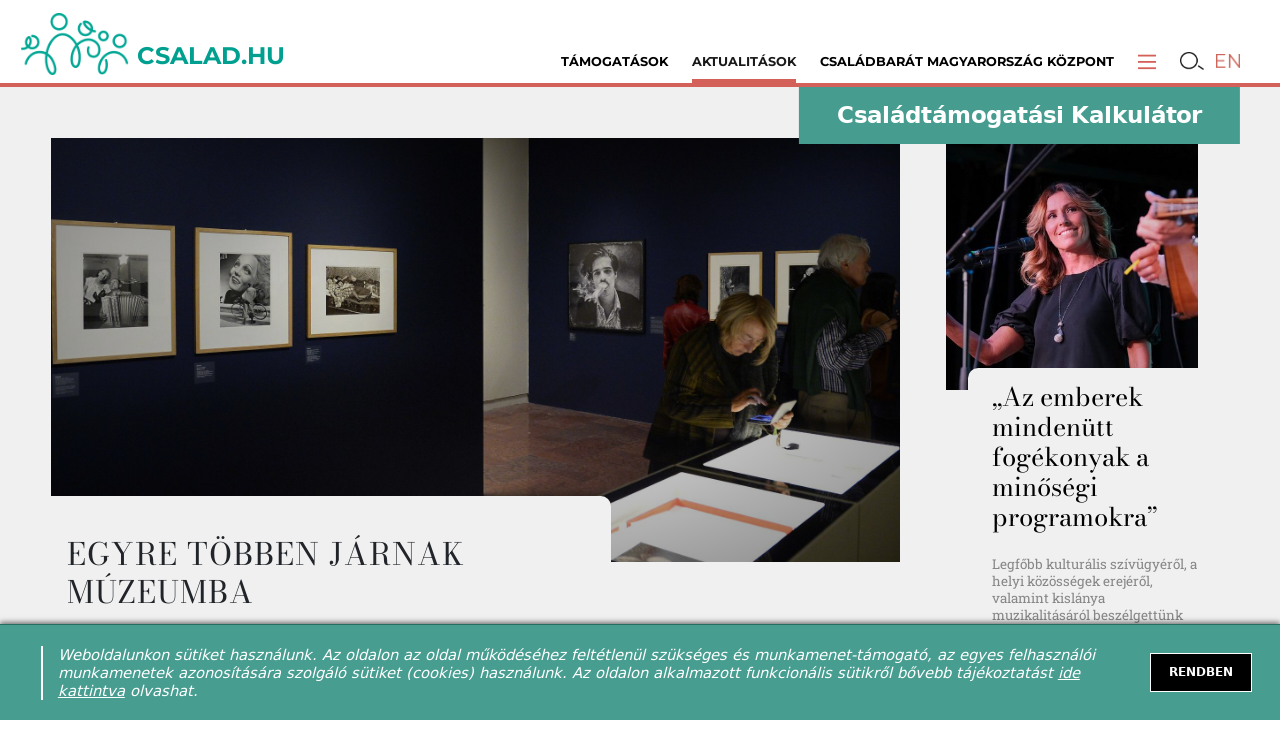

--- FILE ---
content_type: text/html; charset=utf-8
request_url: https://www.csalad.hu/csaladban-elni/egyre-tobben-jarnak-muzeumba
body_size: 18662
content:
<!doctype html><html lang="en" lang="hu" prefix="og: http://ogp.me/ns/website# fb: http://ogp.me/ns/fb#"><head><meta charset="utf-8"><meta name="viewport" content="width=device-width,user-scalable=0"><link rel="apple-touch-icon" sizes="57x57" href="/favicons/apple-icon-57x57.png"><link rel="apple-touch-icon" sizes="60x60" href="/favicons/apple-icon-60x60.png"><link rel="apple-touch-icon" sizes="72x72" href="/favicons/apple-icon-72x72.png"><link rel="apple-touch-icon" sizes="76x76" href="/favicons/apple-icon-76x76.png"><link rel="apple-touch-icon" sizes="114x114" href="/favicons/apple-icon-114x114.png"><link rel="apple-touch-icon" sizes="120x120" href="/favicons/apple-icon-120x120.png"><link rel="apple-touch-icon" sizes="144x144" href="/favicons/apple-icon-144x144.png"><link rel="apple-touch-icon" sizes="152x152" href="/favicons/apple-icon-152x152.png"><link rel="apple-touch-icon" sizes="180x180" href="/favicons/apple-icon-180x180.png"><link rel="icon" type="image/png" sizes="192x192" href="/favicons/android-icon-192x192.png"><link rel="icon" type="image/png" sizes="32x32" href="/favicons/favicon-32x32.png"><link rel="icon" type="image/png" sizes="96x96" href="/favicons/favicon-96x96.png"><link rel="icon" type="image/png" sizes="16x16" href="/favicons/favicon-16x16.png"><meta name="msapplication-TileColor" content="#ffffff"><meta name="msapplication-TileImage" content="/favicons/ms-icon-144x144.png"><meta name="theme-color" content="#ffffff"><link rel="manifest" href="/manifest.json"><link rel="shortcut icon" href="/favicons/favicon.ico"><script>!function(e,t,a,n,g){e[n]=e[n]||[],e[n].push({"gtm.start":(new Date).getTime(),event:"gtm.js"});var m=t.getElementsByTagName(a)[0],r=t.createElement(a);r.async=!0,r.src="https://www.googletagmanager.com/gtm.js?id=GTM-NGS3QPLQ",m.parentNode.insertBefore(r,m)}(window,document,"script","dataLayer")</script><script>!function(t,h,e,j,s,n){t.hj=t.hj||function(){(t.hj.q=t.hj.q||[]).push(arguments)},t._hjSettings={hjid:2362370,hjsv:6},s=h.getElementsByTagName("head")[0],(n=h.createElement("script")).async=1,n.src="https://static.hotjar.com/c/hotjar-"+t._hjSettings.hjid+".js?sv="+t._hjSettings.hjsv,s.appendChild(n)}(window,document)</script><script>!function(e,t,n,c,o,a,f){e.fbq||(o=e.fbq=function(){o.callMethod?o.callMethod.apply(o,arguments):o.queue.push(arguments)},e._fbq||(e._fbq=o),o.push=o,o.loaded=!0,o.version="2.0",o.queue=[],(a=t.createElement(n)).async=!0,a.src="https://connect.facebook.net/en_US/fbevents.js",(f=t.getElementsByTagName(n)[0]).parentNode.insertBefore(a,f))}(window,document,"script"),fbq("init","628948317751981"),fbq("track","PageView")</script><noscript><img height="1" width="1" src="https://www.facebook.com/tr?id=628948317751981&ev=PageView&noscript=1"/></noscript><title data-rh="true">Egyre többen járnak múzeumba - csalad.hu</title><meta data-rh="true" name="facebook-domain-verification" content="kg39gg86s5zrevhsuqia3m9qkmktzo"/><meta data-rh="true" name="description" content="Egy nagy tárlat megrendezése félmilliárd forintba is belekerülhet, emiatt a százezernél is több látogatót vonzó attrakciók dacára sem marad pénz a múzeumok kasszájában – írta a Világgazdaság pénteki számában."/><meta data-rh="true" property="og:type" content="website"/><meta data-rh="true" property="og:locale" content="hu_HU"/><meta data-rh="true" property="og:site_name" content="Csalad.hu"/><meta data-rh="true" property="og:title" content="Egyre többen járnak múzeumba"/><meta data-rh="true" property="og:description" content="Egy nagy tárlat megrendezése félmilliárd forintba is belekerülhet, emiatt a százezernél is több látogatót vonzó attrakciók dacára sem marad pénz a múzeumok kasszájában – írta a Világgazdaság pénteki számában."/><meta data-rh="true" property="og:url" content="https://csalad.hu/csaladban-elni/egyre-tobben-jarnak-muzeumba"/><meta data-rh="true" property="og:image" content="https://csalad.hu/api/image/2966?cx=0&amp;cy=220&amp;cw=1920&amp;ch=960&amp;w=1200&amp;h=600"/><meta data-rh="true" property="og:image:secure_url" content="https://csalad.hu/api/image/2966?cx=0&amp;cy=220&amp;cw=1920&amp;ch=960&amp;w=1200&amp;h=600"/><meta data-rh="true" property="og:image:type" content="image/jpeg"/><meta data-rh="true" name="twitter:card" content="summary_large_image"/><meta data-rh="true" name="twitter:title" content="Egyre többen járnak múzeumba"/><meta data-rh="true" name="twitter:description" content="Egy nagy tárlat megrendezése félmilliárd forintba is belekerülhet, emiatt a százezernél is több látogatót vonzó attrakciók dacára sem marad pénz a múzeumok kasszájában – írta a Világgazdaság pénteki számában."/><meta data-rh="true" name="twitter:image" content="https://csalad.hu/api/image/2966?cx=0&amp;cy=0&amp;cw=1920&amp;ch=1920&amp;w=280&amp;h=280"/><script>window.__SSR_CACHE__ = [{"k":"\"/api/portal/post/slug/egyre-tobben-jarnak-muzeumba\"|\"\"|\"get\"|{}|","v":{"loading":false,"response":{"status":200,"statusText":"OK","headers":{"x-powered-by":"Express","content-type":"application/json; charset=utf-8","content-length":"15391","etag":"W/\"3c1f-csCJdiT/NrRz6dTAkFuBqqRQngQ\"","vary":"Accept-Encoding","date":"Thu, 27 Nov 2025 10:00:07 GMT","connection":"close"},"data":{"post":{"attributes":null,"id":1521,"status":"APPROVED","type":"ARTICLE","priority":0,"priorityMode":"REORDER","categoryPriority":null,"skipSearch":false,"pollId":null,"segment":"FAMILY","slug":"egyre-tobben-jarnak-muzeumba","redirectUrl":"","title":"Egyre többen járnak múzeumba","lead":"Egy nagy tárlat megrendezése félmilliárd forintba is belekerülhet, emiatt a százezernél is több látogatót vonzó attrakciók dacára sem marad pénz a múzeumok kasszájában – írta a Világgazdaság pénteki számában.","content":"<p>Kiállításokra Magyarországon több mint tízmillióan mennek évente, így tíz év után a válság előtti szintre tért vissza a látogatószám – <a href=\"https://hirado.hu/belfold/gazdasag/cikk/2019/10/11/relativ-a-kasszasiker-a-kiallitasoknal\" rel=\"noopener noreferrer\" target=\"_blank\">idézte a Világgazdaság cikkét a hirado.hu</a>. A teljes árú belépőjegyek száma emelkedik ugyan az Országos Muzeológiai Módszertani és Információs Központ adatai szerint, de a rendszerváltás előtti évi húszmilliós látogatószámot már aligha fogják elérni a múzeumok, amit részben a mozik és a színházak elszívó hatásával magyaráznak.</p><p>A statisztikát javítja, hogy az ezredforduló után Magyarországon is meghonosodtak a kasszasiker kiállítások, ebben élen járt a Szépművészeti Múzeum. Az intézmény a tavaly novemberi újranyitása óta már félmillió látogatót fogadott. Ez a múzeum adott otthont a leglátogatottabb tárlatok toplistáját rendíthetetlenül vezető Van Gogh Budapesten című időszaki kiállításnak is. Ezt a tárlatot 2006 decembere és 2007 áprilisa között 483 ezren látták.</p><p>Egy kiállítás pénzügyi sikere összetett dolog – hívják fel a figyelmet a cikkben –, mivel a közvetlen ráfordítások, például a műtárgyak szállítása, a biztosítások, a kiállítás építése, a katalógus kiadásának költségei akár a félmilliárd forintot is elérhetik. Eközben jelentős tétel a múzeum működtetésének költsége is. Ha a közvetlen ráfordításokat tekintve a kiállítás nem veszteséges, az már sikeresnek mondható – tájékoztatta a Szépművészeti Múzeum a Világgazdaságot.</p>","contentMode":"WYSIWYG","imageMediaId":2966,"imageSecondaryMediaId":null,"imageStyles":"{\"narrowCrop\":{\"x\":0,\"y\":3.056234718826406,\"aspect\":1.6666666666666667,\"width\":100,\"height\":93.8875305623472,\"pixels\":{\"x\":0,\"y\":38,\"width\":1920,\"height\":1152}},\"wideCrop\":{\"x\":0,\"y\":19.939132672757694,\"width\":100,\"height\":74.12173465448463,\"aspect\":2.111111111111111,\"pixels\":{\"x\":0,\"y\":245,\"width\":1920,\"height\":909}}}","syncId":null,"syncVersion":null,"source":"Világgazdaság, hirado.hu, fotó: Soós Lajos/MTI","approveOn":"2019-10-11T07:40:57.000Z","approvedBy":null,"approvedAt":"2019-10-11T07:56:14.000Z","approveAt":"2019-10-11T07:56:14.000Z","lockedBy":null,"lockedAt":"2020-01-27T07:39:46.000Z","createdBy":null,"createdAt":"2019-10-11T07:52:46.000Z","updatedBy":null,"updatedAt":"2020-01-27T07:39:46.000Z","categories":[{"attributes":null,"id":7,"parentId":167,"segments":"FAMILY","name":"Életmód","description":"","slug":"eletmod","color":"#39b54a","imageMediaId":8772,"sequence":8,"status":"CLOSED","createdBy":95,"createdAt":"2019-03-23T14:01:54.000Z","updatedBy":1,"updatedAt":"2022-02-20T16:41:30.000Z","PostCategory":{"categoryId":7,"postId":1521}}],"tags":[{"id":314,"status":"APPROVED","segments":"FAMILY,SUBSIDY","slug":"kultura","name":"kultúra","createdBy":null,"createdAt":"2020-09-29T13:29:18.000Z","updatedBy":null,"updatedAt":"2020-09-29T13:29:18.000Z","PostTag":{"tagId":314,"postId":1521,"order":0}},{"id":520,"status":"APPROVED","segments":"FAMILY","slug":"szinhaz","name":"színház","createdBy":null,"createdAt":"2020-09-29T13:19:49.000Z","updatedBy":null,"updatedAt":"2020-09-29T13:19:49.000Z","PostTag":{"tagId":520,"postId":1521,"order":0}},{"id":584,"status":"APPROVED","segments":"FAMILY,PROJECT,SUBSIDY","slug":"muzeum","name":"múzeum","createdBy":null,"createdAt":"2020-09-30T11:02:27.000Z","updatedBy":null,"updatedAt":"2020-09-30T11:02:27.000Z","PostTag":{"tagId":584,"postId":1521,"order":0}}],"image":{"id":2966,"status":"OK","slug":"muzeum-budapesti-torteneti-muzeum-varmuzeum","title":"múzeum Budapesti Történeti Múzeum Vármúzeum","description":"múzeum Budapesti Történeti Múzeum Vármúzeum","source":"MTI","creator":"Soós Lajos","creationDate":"0000-00-00","width":1920,"height":1227,"length":null,"size":230835,"type":"IMAGE","contentType":"image/jpeg","downloadUrl":null,"createdBy":null,"createdAt":"2019-10-11T07:55:34.000Z","updatedBy":null,"updatedAt":"2019-10-11T07:55:34.000Z"},"imageSecondary":null,"media":[],"poll":null,"gallery":null,"galleryId":null},"related":[{"id":5270,"title":"„Az emberek mindenütt fogékonyak a minőségi programokra”","lead":"Legfőbb kulturális szívügyéről, a helyi közösségek erejéről, valamint kislánya muzikalitásáról beszélgettünk Miklósa Erika Kossuth-díjas operaénekessel a Magyar Kultúra Napja apropóján. ","slug":"az-emberek-mindenutt-fogekonyak-a-minosegi-programokra","imageMediaId":10398,"imageSecondaryMediaId":null,"imageStyles":"{\"primary\":{\"wide\":{\"x\":0,\"y\":9.915780650307852,\"width\":100,\"height\":74.98295841854124,\"unit\":\"%\",\"aspect\":2,\"pixels\":{\"x\":0,\"y\":145,\"width\":2200,\"height\":1100,\"unit\":\"px\",\"aspect\":2}},\"narrow\":{\"x\":0,\"y\":0,\"width\":100,\"height\":99.97727789138831,\"unit\":\"%\",\"aspect\":1.5,\"pixels\":{\"x\":0,\"y\":0,\"width\":2200,\"height\":1467,\"unit\":\"px\",\"aspect\":1.5}},\"square\":{\"x\":17.153033904116,\"y\":0,\"width\":66.68181818181819,\"height\":100,\"unit\":\"%\",\"aspect\":1,\"pixels\":{\"x\":377,\"y\":0,\"width\":1467,\"height\":1467,\"unit\":\"px\",\"aspect\":1}}}}","redirectUrl":"","approvedAt":"2023-01-22T09:00:00.000Z","categories":[{"attributes":null,"id":89,"parentId":167,"segments":"FAMILY","name":"Interjúk","description":"","slug":"interjuk","color":"#6f23dc","imageMediaId":8774,"sequence":9,"status":"CLOSED","createdBy":5,"createdAt":"2019-04-15T05:47:56.000Z","updatedBy":1,"updatedAt":"2022-02-20T16:41:44.000Z","PostCategory":{"categoryId":89,"postId":5270}}],"tags":[{"id":314,"status":"APPROVED","segments":"FAMILY,SUBSIDY","slug":"kultura","name":"kultúra","createdBy":null,"createdAt":"2020-09-29T13:29:18.000Z","updatedBy":null,"updatedAt":"2020-09-29T13:29:18.000Z","PostTag":{"tagId":314,"postId":5270,"order":1}},{"id":290,"status":"APPROVED","segments":"FAMILY","slug":"zene","name":"zene","createdBy":null,"createdAt":"2020-09-29T13:25:01.000Z","updatedBy":null,"updatedAt":"2020-09-29T13:25:01.000Z","PostTag":{"tagId":290,"postId":5270,"order":2}},{"id":633,"status":"APPROVED","segments":"FAMILY,SUBSIDY,PROJECT","slug":"interju","name":"interjú","createdBy":null,"createdAt":"2020-09-30T14:59:26.000Z","updatedBy":null,"updatedAt":"2020-09-30T14:59:26.000Z","PostTag":{"tagId":633,"postId":5270,"order":3}},{"id":821,"status":"APPROVED","segments":"FAMILY,PROJECT,SUBSIDY","slug":"orokbefogadas-nepszerusitese","name":"örökbefogadás népszerűsítése","createdBy":null,"createdAt":"2020-09-23T08:21:05.000Z","updatedBy":null,"updatedAt":"2020-09-23T08:21:05.000Z","PostTag":{"tagId":821,"postId":5270,"order":4}},{"id":817,"status":"APPROVED","segments":"FAMILY,PROJECT,SUBSIDY","slug":"csalad-mint-pozitiv-ertek","name":"család mint pozitív érték","createdBy":null,"createdAt":"2020-09-28T08:40:32.000Z","updatedBy":null,"updatedAt":"2020-09-28T08:40:32.000Z","PostTag":{"tagId":817,"postId":5270,"order":5}},{"id":818,"status":"APPROVED","segments":"FAMILY,SUBSIDY,PROJECT","slug":"munka-maganelet-egyensulya","name":"munka-magánélet egyensúlya","createdBy":null,"createdAt":"2023-03-06T14:23:40.000Z","updatedBy":null,"updatedAt":"2023-03-06T14:23:40.000Z","PostTag":{"tagId":818,"postId":5270,"order":6}},{"id":108,"status":"APPROVED","segments":"FAMILY,SUBSIDY,PROJECT","slug":"gyermekneveles","name":"gyermeknevelés","createdBy":null,"createdAt":"2020-09-30T11:03:12.000Z","updatedBy":null,"updatedAt":"2020-09-30T11:03:12.000Z","PostTag":{"tagId":108,"postId":5270,"order":7}}],"image":{"id":10398,"status":"OK","slug":"miklosa-erika-8","title":"Miklósa Erika 8","description":"Miklósa Erika 8","source":"csalad.hu","creator":"Förster Tamás","creationDate":null,"width":2200,"height":1467,"length":null,"size":293835,"type":"IMAGE","contentType":"image/jpeg","downloadUrl":null,"createdBy":null,"createdAt":"2023-01-20T11:01:22.000Z","updatedBy":null,"updatedAt":"2023-01-20T11:01:22.000Z"},"imageSecondary":null,"media":[],"poll":null,"gallery":null},{"id":4500,"title":"„A család ad célt, tartalmat az embernek” – beszélgetés Kautzky Armanddal ","lead":"Kautzky Armand játszik, rendez, szinkronizál, tanít, emellett pár hónapja egy megtisztelő megbízatással bővült a szakmai repertoárja. Ennek kapcsán előbb a legendás beszédtanárhoz, Montágh Imréhez fűződő személyes élményeiről mesélt, majd azt is elárulta, hogy kétgyermekes édesapaként mit jelent számára a 2021-ben az Év szavának választott „család”. A Magyar Kultúra Napja alkalmából beszélgettünk a Jászai Mari-díjas színművésszel. ","slug":"a-csalad-ad-celt-tartalmat-az-embernek-beszelgetes-kautzky-armanddal","imageMediaId":8653,"imageSecondaryMediaId":null,"imageStyles":"{\"primary\":{\"narrowCrop\":{\"x\":0,\"y\":0,\"width\":100,\"height\":89.98095238095239,\"aspect\":1.6666666666666667,\"pixels\":{\"x\":0,\"y\":0,\"width\":2362,\"height\":1417}},\"wideCrop\":{\"x\":0,\"y\":6.147869674185465,\"width\":100,\"height\":71.0375939849624,\"aspect\":2.111111111111111,\"pixels\":{\"x\":0,\"y\":97,\"width\":2362,\"height\":1119}}}}","redirectUrl":"","approvedAt":"2022-01-22T09:00:00.000Z","categories":[{"attributes":null,"id":89,"parentId":167,"segments":"FAMILY","name":"Interjúk","description":"","slug":"interjuk","color":"#6f23dc","imageMediaId":8774,"sequence":9,"status":"CLOSED","createdBy":5,"createdAt":"2019-04-15T05:47:56.000Z","updatedBy":1,"updatedAt":"2022-02-20T16:41:44.000Z","PostCategory":{"categoryId":89,"postId":4500}}],"tags":[{"id":314,"status":"APPROVED","segments":"FAMILY,SUBSIDY","slug":"kultura","name":"kultúra","createdBy":null,"createdAt":"2020-09-29T13:29:18.000Z","updatedBy":null,"updatedAt":"2020-09-29T13:29:18.000Z","PostTag":{"tagId":314,"postId":4500,"order":1}},{"id":493,"status":"APPROVED","segments":"FAMILY,SUBSIDY","slug":"unnep","name":"ünnep","createdBy":null,"createdAt":"2020-10-06T09:47:54.000Z","updatedBy":null,"updatedAt":"2020-10-06T09:47:54.000Z","PostTag":{"tagId":493,"postId":4500,"order":2}},{"id":817,"status":"APPROVED","segments":"FAMILY,PROJECT,SUBSIDY","slug":"csalad-mint-pozitiv-ertek","name":"család mint pozitív érték","createdBy":null,"createdAt":"2020-09-28T08:40:32.000Z","updatedBy":null,"updatedAt":"2020-09-28T08:40:32.000Z","PostTag":{"tagId":817,"postId":4500,"order":3}},{"id":3,"status":"APPROVED","segments":"FAMILY,SUBSIDY,PROJECT","slug":"csalad","name":"család","createdBy":null,"createdAt":"2020-09-29T13:18:15.000Z","updatedBy":null,"updatedAt":"2020-09-29T13:18:15.000Z","PostTag":{"tagId":3,"postId":4500,"order":4}},{"id":836,"status":"APPROVED","segments":"FAMILY","slug":"irodalom","name":"irodalom","createdBy":null,"createdAt":"2021-01-19T15:12:11.000Z","updatedBy":null,"updatedAt":"2021-01-19T15:12:11.000Z","PostTag":{"tagId":836,"postId":4500,"order":5}},{"id":637,"status":"APPROVED","segments":"FAMILY,SUBSIDY,PROJECT","slug":"muveszet","name":"művészet","createdBy":null,"createdAt":"2020-09-30T14:55:19.000Z","updatedBy":null,"updatedAt":"2020-09-30T14:55:19.000Z","PostTag":{"tagId":637,"postId":4500,"order":6}}],"image":{"id":8653,"status":"OK","slug":"kautzky-armand-interju-1","title":"Kautzky Armand interjú 1","description":"Kautzky Armand interjú","source":"csalad.hu","creator":"Förster Tamás","creationDate":null,"width":2362,"height":1575,"length":null,"size":384654,"type":"IMAGE","contentType":"image/jpeg","downloadUrl":null,"createdBy":null,"createdAt":"2022-01-21T13:32:17.000Z","updatedBy":null,"updatedAt":"2022-01-21T13:32:17.000Z"},"imageSecondary":null,"media":[],"poll":null,"gallery":null},{"id":4264,"title":"Magyar a világ legjobb fiatal természetfotósa","lead":"Koncz-Bisztricz Tamás ismét első helyen végzett a fiatalok között az orosz szervezésű nemzetközi Arany Teknős pályázaton, és felnőtt kategóriákban is lett magyar győztes, idén is tucatnyi hazai fotós képe került be a finalisták közé. ","slug":"magyar-a-vilag-legjobb-fiatal-termeszetfotosa","imageMediaId":8182,"imageSecondaryMediaId":null,"imageStyles":"{\"wideCrop\":{\"x\":0,\"y\":9.10526315789474,\"width\":100,\"height\":75.78947368421052,\"aspect\":2.111111111111111,\"pixels\":{\"x\":0,\"y\":109,\"width\":1920,\"height\":909}},\"narrowCrop\":{\"x\":0,\"y\":2.3333333333333335,\"width\":100,\"height\":96,\"aspect\":1.6666666666666667,\"pixels\":{\"x\":0,\"y\":28,\"width\":1920,\"height\":1152}}}","redirectUrl":"","approvedAt":"2021-10-11T12:35:37.000Z","categories":[{"attributes":null,"id":7,"parentId":167,"segments":"FAMILY","name":"Életmód","description":"","slug":"eletmod","color":"#39b54a","imageMediaId":8772,"sequence":8,"status":"CLOSED","createdBy":95,"createdAt":"2019-03-23T14:01:54.000Z","updatedBy":1,"updatedAt":"2022-02-20T16:41:30.000Z","PostCategory":{"categoryId":7,"postId":4264}}],"tags":[{"id":314,"status":"APPROVED","segments":"FAMILY,SUBSIDY","slug":"kultura","name":"kultúra","createdBy":null,"createdAt":"2020-09-29T13:29:18.000Z","updatedBy":null,"updatedAt":"2020-09-29T13:29:18.000Z","PostTag":{"tagId":314,"postId":4264,"order":1}},{"id":779,"status":"APPROVED","segments":"FAMILY","slug":"foto","name":"fotó","createdBy":null,"createdAt":"2021-05-20T08:53:04.000Z","updatedBy":null,"updatedAt":"2021-05-20T08:53:04.000Z","PostTag":{"tagId":779,"postId":4264,"order":2}},{"id":205,"status":"APPROVED","segments":"FAMILY,PROJECT,SUBSIDY","slug":"kamasz","name":"kamasz","createdBy":null,"createdAt":"2020-10-01T13:46:46.000Z","updatedBy":null,"updatedAt":"2020-10-01T13:46:46.000Z","PostTag":{"tagId":205,"postId":4264,"order":3}},{"id":637,"status":"APPROVED","segments":"FAMILY,SUBSIDY,PROJECT","slug":"muveszet","name":"művészet","createdBy":null,"createdAt":"2020-09-30T14:55:19.000Z","updatedBy":null,"updatedAt":"2020-09-30T14:55:19.000Z","PostTag":{"tagId":637,"postId":4264,"order":4}},{"id":426,"status":"APPROVED","segments":"FAMILY,SUBSIDY,PROJECT","slug":"fiatal","name":"fiatal","createdBy":null,"createdAt":"2020-10-01T13:39:58.000Z","updatedBy":null,"updatedAt":"2020-10-01T13:39:58.000Z","PostTag":{"tagId":426,"postId":4264,"order":5}}],"image":{"id":8182,"status":"OK","slug":"voros-vercse","title":"Vörös vércse","description":"Természet a fiatalok szemével kategória második helyezett fotó","source":"Kocz-Bisztricz Tamás","creator":"Koncz-Bisztricz Tamás","creationDate":null,"width":1920,"height":1200,"length":null,"size":217544,"type":"IMAGE","contentType":"image/jpeg","downloadUrl":null,"createdBy":null,"createdAt":"2021-10-11T07:54:04.000Z","updatedBy":null,"updatedAt":"2021-10-11T07:54:04.000Z"},"imageSecondary":null,"media":[],"poll":null,"gallery":null}],"messages":[]}},"error":null},"e":0},{"k":"\"/api/portal/category\"|\"\"|\"get\"|{}|","v":{"loading":false,"response":{"status":200,"statusText":"OK","headers":{"x-powered-by":"Express","content-type":"application/json; charset=utf-8","content-length":"23017","etag":"W/\"59e9-cF4o//wUihNCIOnXoS29yMLCQCI\"","vary":"Accept-Encoding","date":"Thu, 27 Nov 2025 10:00:05 GMT","connection":"close"},"data":{"categories":[{"attributes":{"target":"/csaladvedelmi-akcioterv"},"id":170,"parentId":48,"segments":"FAMILY,SUBSIDY,PROJECT","name":"Hírek","slug":"csaladvedelmi-akcioterv-hirek","color":"","imageMediaId":null,"sequence":0,"status":"CLOSED"},{"attributes":{"target":"/otthonteremtesi-program"},"id":173,"parentId":150,"segments":"FAMILY,SUBSIDY,PROJECT","name":"Hírek","slug":"otthonteremtesi-program-hirek","color":"","imageMediaId":null,"sequence":0,"status":"CLOSED"},{"attributes":{"fullsizeImage":false,"hideTitle":false,"targetBlank":false,"displayInHeader":false,"target":"/csaladban-elni"},"id":175,"parentId":167,"segments":"","name":"Főoldal","slug":"fooldal","color":"#6A6767","imageMediaId":null,"sequence":0,"status":"CLOSED"},{"attributes":{"fullsizeImage":false,"hideTitle":false,"targetBlank":false,"displayInHeader":false,"target":"/tamogatasok"},"id":176,"parentId":157,"segments":"","name":"Minden támogatás","slug":"minden-tamogatas","color":"#6A6767","imageMediaId":null,"sequence":0,"status":"CLOSED"},{"attributes":{"fullsizeImage":false,"hideTitle":false,"targetBlank":false,"displayInHeader":false},"id":179,"parentId":177,"segments":"","name":"Pénzügyi tudatosság","slug":"penzugyi-tudatossag","color":"#6A6767","imageMediaId":null,"sequence":0,"status":"HIDDEN"},{"attributes":{"fullsizeImage":false,"hideTitle":false,"targetBlank":false,"displayInHeader":false},"id":180,"parentId":null,"segments":"PROJECT","name":"Technikai1","slug":"technikai-1","color":"","imageMediaId":null,"sequence":0,"status":"HIDDEN"},{"attributes":{"fullsizeImage":false,"hideTitle":false,"targetBlank":false,"displayInHeader":false},"id":182,"parentId":168,"segments":"PROJECT","name":"Munka és magánélet összeegyeztetése","slug":"munka-es-maganelet-osszeegyeztetese","color":"","imageMediaId":null,"sequence":0,"status":"CLOSED"},{"attributes":{"fullsizeImage":false,"hideTitle":false,"targetBlank":false,"displayInHeader":false},"id":183,"parentId":168,"segments":"PROJECT","name":"Idősügy","slug":"idosugy","color":"","imageMediaId":null,"sequence":0,"status":"CLOSED"},{"attributes":{"fullsizeImage":false,"hideTitle":false,"targetBlank":false,"displayInHeader":false},"id":185,"parentId":null,"segments":"PROJECT","name":"Képzések, workshopok, események","slug":"kepzesek-workshopok-esemenyek","color":"","imageMediaId":9804,"sequence":0,"status":"HIDDEN"},{"attributes":{"fullsizeImage":false,"hideTitle":false,"targetBlank":false,"displayInHeader":false},"id":186,"parentId":168,"segments":"PROJECT","name":"Kutatások","slug":"kutatasok","color":"","imageMediaId":9807,"sequence":0,"status":"CLOSED"},{"attributes":{"fullsizeImage":false,"hideTitle":false,"targetBlank":false,"displayInHeader":false},"id":187,"parentId":168,"segments":"PROJECT","name":"Módszertani anyagok","slug":"modszertani-anyagok","color":"","imageMediaId":9808,"sequence":0,"status":"CLOSED"},{"attributes":{"fullsizeImage":false,"hideTitle":false,"targetBlank":false,"displayInHeader":false},"id":188,"parentId":168,"segments":"PROJECT","name":"Kisgyermeknevelés","slug":"kisgyermekneveles","color":"","imageMediaId":null,"sequence":0,"status":"CLOSED"},{"attributes":{"fullsizeImage":false,"hideTitle":false,"targetBlank":false,"displayInHeader":false},"id":190,"parentId":168,"segments":"PROJECT","name":"Örökbefogadás","slug":"orokbefogadas","color":"","imageMediaId":null,"sequence":0,"status":"CLOSED"},{"attributes":{"fullsizeImage":false,"hideTitle":false,"targetBlank":false,"displayInHeader":false},"id":194,"parentId":null,"segments":"PROJECT","name":"Karrier","slug":"karrier","color":"","imageMediaId":null,"sequence":0,"status":"HIDDEN"},{"attributes":{"fullsizeImage":false,"hideTitle":false,"targetBlank":false,"displayInHeader":false},"id":195,"parentId":168,"segments":"","name":"Aktuális képzések, workshopok","slug":"aktualis-kepzesek-workshopok","color":"","imageMediaId":null,"sequence":0,"status":"HIDDEN"},{"attributes":{"fullsizeImage":false,"hideTitle":false,"targetBlank":false,"displayInHeader":false},"id":196,"parentId":null,"segments":"PROJECT","name":"Korábbi képzések, workshopok","slug":"korabbi-kepzesek-workshopok","color":"","imageMediaId":null,"sequence":0,"status":"HIDDEN"},{"attributes":{"fullsizeImage":false,"hideTitle":false,"targetBlank":false,"displayInHeader":false},"id":197,"parentId":168,"segments":"PROJECT","name":"Szakmai standardok","slug":"szakmai-standardok","color":"","imageMediaId":null,"sequence":0,"status":"HIDDEN"},{"attributes":{"fullsizeImage":false,"hideTitle":false,"targetBlank":false,"displayInHeader":false},"id":198,"parentId":168,"segments":"PROJECT","name":"Módszertani kézikönyvek","slug":"modszertani-kezikonyvek","color":"","imageMediaId":null,"sequence":0,"status":"HIDDEN"},{"attributes":{"fullsizeImage":false,"hideTitle":false,"targetBlank":false,"displayInHeader":false},"id":199,"parentId":null,"segments":"PROJECT","name":"Gyermekek napközbeni ellátásához illeszkedő standardok","slug":"gyermekek-napkozbeni-ellatasahoz-illeszkedo-standardok","color":"","imageMediaId":null,"sequence":0,"status":"HIDDEN"},{"attributes":{"fullsizeImage":false,"hideTitle":false,"targetBlank":false,"displayInHeader":false},"id":205,"parentId":null,"segments":"PROJECT","name":"Közérdekű adatok és Általános közzétételi lista","slug":"kozerdeku-adatok-es-altalanos-kozzeteteli-lista","color":"","imageMediaId":null,"sequence":0,"status":"HIDDEN"},{"attributes":{"fullsizeImage":false,"hideTitle":false,"targetBlank":false,"displayInHeader":false},"id":207,"parentId":null,"segments":"FAMILY,SUBSIDY,PROJECT","name":"Ünnepek","slug":"unnepek","color":"","imageMediaId":null,"sequence":0,"status":"HIDDEN"},{"attributes":{"fullsizeImage":false,"hideTitle":false,"targetBlank":false,"displayInHeader":false},"id":208,"parentId":null,"segments":"PROJECT","name":"Nők, család, karrier - digitális megoldások a felnőtt tanulásban","slug":"nok-csalad-karrier-digitalis-megoldasok-a-felnott-tanulasban","color":"","imageMediaId":11354,"sequence":0,"status":"HIDDEN"},{"attributes":{"fullsizeImage":false,"hideTitle":false,"targetBlank":false,"displayInHeader":false},"id":209,"parentId":null,"segments":"PROJECT","name":"Women, Families, Careers - Digital solutions in adult learning","slug":"women-families-careers-digital-solutions-in-adult-learning","color":"","imageMediaId":11354,"sequence":0,"status":"HIDDEN"},{"attributes":{"fullsizeImage":false,"hideTitle":false,"targetBlank":false,"displayInHeader":false},"id":210,"parentId":null,"segments":"PROJECT","name":"Konferenciakínálat","slug":"konferenciakinalat","color":"","imageMediaId":null,"sequence":0,"status":"HIDDEN"},{"attributes":{"fullsizeImage":false,"hideTitle":false,"targetBlank":false,"displayInHeader":false},"id":211,"parentId":null,"segments":"PROJECT","name":"Letölthető anyagok","slug":"letoltheto-anyagok","color":"","imageMediaId":null,"sequence":0,"status":"HIDDEN"},{"attributes":{"fullsizeImage":false,"hideTitle":false,"targetBlank":false,"displayInHeader":false},"id":213,"parentId":null,"segments":"PROJECT","name":"Gyermekút Módszertani Központ anyagok","slug":"gyermekut-modszertani-kozpont-anyagok","color":"","imageMediaId":null,"sequence":0,"status":"HIDDEN"},{"attributes":{"fullsizeImage":false,"hideTitle":false,"targetBlank":false,"displayInHeader":false},"id":214,"parentId":null,"segments":"PROJECT","name":"Kiadványok","slug":"kiadvanyok","color":"","imageMediaId":null,"sequence":0,"status":"HIDDEN"},{"attributes":{"fullsizeImage":false,"hideTitle":false,"targetBlank":false,"displayInHeader":false},"id":215,"parentId":null,"segments":"EN","name":"Family support system","slug":"family-support-system","color":"","imageMediaId":null,"sequence":0,"status":"HIDDEN"},{"attributes":{"fullsizeImage":false,"hideTitle":false,"targetBlank":false,"displayInHeader":false},"id":216,"parentId":null,"segments":"PROJECT","name":"Generációk találkozása","slug":"generaciok-talalkozasa","color":"","imageMediaId":null,"sequence":0,"status":"HIDDEN"},{"attributes":{"fullsizeImage":false,"hideTitle":false,"targetBlank":false,"displayInHeader":false},"id":4,"parentId":167,"segments":"FAMILY","name":"Párkapcsolat","slug":"parkapcsolat","color":"#ec658c","imageMediaId":8764,"sequence":1,"status":"CLOSED"},{"attributes":null,"id":102,"parentId":null,"segments":"FAMILY,SUBSIDY,PROJECT","name":"Családbarát ország /EFOP - 1.2.6./","slug":"csaladbarat-orszag-efop-1-2-6","color":"#39b54a","imageMediaId":null,"sequence":1,"status":"HIDDEN"},{"attributes":{"showLatestPost":true},"id":136,"parentId":132,"segments":"FAMILY","name":"Tóth Gabi – Kendőzetlenül","slug":"toth-gabi-kendozetlenul","color":"#d70cf0","imageMediaId":8781,"sequence":1,"status":"CLOSED","latestPost":{"attributes":{"script":"","css":"","description":"A napokban tudatosult bennem – és alaposan szíven is ütött a gondolat –, hogy Hanni pár héten belül bölcsis lesz. ","photo":"","illustration":""},"id":4225,"priority":0,"categoryPriority":1,"pollId":null,"galleryId":null,"segment":"FAMILY","slug":"mikor-teszek-jot","redirectUrl":"","title":"Mikor teszek jót? ","lead":"A napokban tudatosult bennem – és alaposan szíven is ütött a gondolat –, hogy Hanni pár héten belül bölcsis lesz. Persze az én döntésem volt (Krauszommal egyetértésben természetesen), de mégis elbizonytalanodtam, hogy milyen változást hoz majd az életünkbe, ha közösségbe megy.  ","imageMediaId":8781,"imageSecondaryMediaId":5858,"imageStyles":"{\"secondary\":{\"wide\":{\"x\":0,\"y\":0,\"width\":100,\"height\":88.88888888888889,\"unit\":\"%\",\"aspect\":2,\"pixels\":{\"x\":0,\"y\":0,\"width\":1920,\"height\":960,\"unit\":\"px\",\"aspect\":2}}}}","syncId":null,"source":"Tóth Gabi, fotó: Falus Kriszta","approveOn":"2021-09-26T14:00:00.000Z","approvedAt":"2021-09-26T14:00:00.000Z","approveAt":"2021-09-26T14:00:00.000Z","createdAt":"2021-09-24T10:14:34.000Z","updatedAt":"2022-02-17T12:48:58.000Z","categories":[{"id":136,"PostCategory":{"categoryId":136,"postId":4225}}]}},{"attributes":null,"id":138,"parentId":7,"segments":"FAMILY","name":"Programajánló","slug":"programajanlo","color":"#f24a4a","imageMediaId":null,"sequence":1,"status":"CLOSED"},{"attributes":{"fullsizeImage":false,"hideTitle":false,"targetBlank":false,"displayInHeader":true,"target":"/tamogatasok"},"id":157,"parentId":null,"segments":"SUBSIDY","name":"Támogatások","slug":"tamogatasok","color":"","imageMediaId":null,"sequence":1,"status":"CLOSED"},{"attributes":{"target":"/csaladban-elni/csaladvedelmi-akcioterv-gyik"},"id":169,"parentId":48,"segments":"FAMILY,SUBSIDY,PROJECT","name":"Kérdezz-Felelek (GYIK)","slug":"csaladvedelmi-akcioterv-gyik","color":"","imageMediaId":null,"sequence":1,"status":"CLOSED"},{"attributes":{"target":"/csaladban-elni/otthonteremtesi-program-gyik"},"id":174,"parentId":150,"segments":"FAMILY,SUBSIDY,PROJECT","name":"Kérdezz-felelek (GYIK)","slug":"otthonteremtesi-program-gyik","color":"","imageMediaId":null,"sequence":1,"status":"CLOSED"},{"attributes":{"fullsizeImage":false,"hideTitle":false,"targetBlank":false,"displayInHeader":false},"id":200,"parentId":177,"segments":"PROJECT","name":"Aktuális információk","slug":"aktualis-informaciok","color":"","imageMediaId":null,"sequence":1,"status":"HIDDEN"},{"attributes":null,"id":1,"parentId":null,"segments":"FAMILY","name":"Családban élni jó","slug":"csaladban-elni-jo","color":"#ff0000","imageMediaId":null,"sequence":2,"status":"HIDDEN"},{"attributes":null,"id":5,"parentId":167,"segments":"FAMILY","name":"Babát várunk","slug":"babat-varunk","color":"#fbb039","imageMediaId":8770,"sequence":2,"status":"CLOSED"},{"attributes":null,"id":103,"parentId":168,"segments":"PROJECT","name":"A kora gyermekkori intervenció ágazatközi fejlesztése /EFOP - 1.9.5./","slug":"a-kora-gyermekkori-intervencio-agazatkozi-fejlesztese-efop-1-9-5","color":"#00a2f0","imageMediaId":null,"sequence":2,"status":"HIDDEN"},{"attributes":{"showLatestPost":true},"id":144,"parentId":132,"segments":"FAMILY","name":"Schäffer Erzsébet: ...és akkor elmesélem... ","slug":"schaffer-erzsebet-es-akkor-elmeselem","color":"#18cf13","imageMediaId":4871,"sequence":2,"status":"CLOSED","latestPost":{"attributes":{"script":"","css":"","description":"Azt mondják, az unoka ajándék, azért, hogy szülő voltál… ","photo":"","illustration":""},"id":4222,"priority":0,"categoryPriority":1,"pollId":null,"galleryId":null,"segment":"FAMILY","slug":"en-edes-csaladom","redirectUrl":"","title":"Én édes családom…","lead":"Nem tudom megfejteni, mi volt, mikor, hol esett meg velem az a pillanat, amikor az ide-oda vetődő, ötletszerű életet élő lány, aki voltam, egyszer csak tudta, hogy meg van mentve. Pedig nem ütötte meg a főnyereményt, amire várt, nem indult világ körüli útra, ahová vágyakozott, nem lett belőle híres ember, amit titkon remélt. Annyi történt mindössze, hogy életének huszonnegyedik évében gyermeket várt. Az elsőt. Meglepte a dolog, mert még csak nem is beszéltek róla. Csak úgy jött.  ","imageMediaId":8831,"imageSecondaryMediaId":5567,"imageStyles":"{\"primary\":{\"secondary\":{\"wide\":{\"x\":0,\"y\":11.126022167334144,\"width\":100,\"height\":81.91489361702129,\"unit\":\"%\",\"aspect\":2,\"pixels\":{\"x\":0,\"y\":47,\"width\":693,\"height\":347,\"unit\":\"px\",\"aspect\":2}}}},\"secondary\":{\"wide\":{\"x\":0,\"y\":11.126022167334144,\"width\":100,\"height\":81.91489361702129,\"unit\":\"%\",\"aspect\":2,\"pixels\":{\"x\":0,\"y\":47,\"width\":693,\"height\":347,\"unit\":\"px\",\"aspect\":2}}}}","syncId":null,"source":"Schäffer Erzsébet","approveOn":"2021-09-24T05:00:00.000Z","approvedAt":"2021-09-24T05:00:00.000Z","approveAt":"2021-09-24T05:00:00.000Z","createdAt":"2021-09-23T17:03:08.000Z","updatedAt":"2022-05-02T13:06:59.000Z","categories":[{"id":144,"PostCategory":{"categoryId":144,"postId":4222}}]}},{"attributes":{"fullsizeImage":true,"hideTitle":true,"targetBlank":false,"displayInHeader":false,"dividers":{"before":false,"after":true}},"id":150,"parentId":157,"segments":"","name":"Otthonteremtési Program","slug":"otthonteremtesi-program","color":"#2795F7","imageMediaId":6373,"sequence":2,"status":"HIDDEN"},{"attributes":{"fullsizeImage":false,"hideTitle":false,"targetBlank":true,"displayInHeader":false,"target":"https://csalad.hu/kalkulator/"},"id":161,"parentId":157,"segments":"","name":"Családtámogatási Kalkulátor","slug":"csaladtamogatasi-kalkulator","color":"#6A6767","imageMediaId":null,"sequence":2,"status":"CLOSED"},{"attributes":{"fullsizeImage":false,"hideTitle":false,"targetBlank":false,"displayInHeader":true,"target":"/csaladban-elni"},"id":167,"parentId":null,"segments":"FAMILY","name":"Aktualitások","slug":"aktualitasok","color":"","imageMediaId":null,"sequence":2,"status":"CLOSED"},{"attributes":{"fullsizeImage":false,"hideTitle":false,"targetBlank":false,"displayInHeader":false,"target":"/kategoria/egyensulyban-podcast"},"id":206,"parentId":177,"segments":"FAMILY","name":"Egyensúlyban podcast","slug":"egyensulyban-podcast","color":"","imageMediaId":null,"sequence":2,"status":"HIDDEN"},{"attributes":null,"id":6,"parentId":167,"segments":"FAMILY","name":"Kisgyermeket nevelünk","slug":"kisgyermeket-nevelunk","color":"#92528f","imageMediaId":8777,"sequence":3,"status":"CLOSED"},{"attributes":null,"id":104,"parentId":168,"segments":"PROJECT","name":"Kríziskezelő szolgálatok fejlesztése /EFOP - 1.2.4./","slug":"kriziskezelo-szolgalatok-fejlesztese-efop-1-2-4","color":"#fd7d22","imageMediaId":null,"sequence":3,"status":"HIDDEN"},{"attributes":{"fullsizeImage":false,"hideTitle":false,"targetBlank":false,"displayInHeader":true,"target":"/kampany"},"id":168,"parentId":null,"segments":"PROJECT","name":"Kampány","slug":"kampany","color":"","imageMediaId":null,"sequence":3,"status":"HIDDEN"},{"attributes":{"fullsizeImage":false,"hideTitle":false,"targetBlank":false,"displayInHeader":true},"id":181,"parentId":null,"segments":"PROJECT","name":"Családbarát Magyarország Központ","slug":"csaladbarat-magyarorszag-kozpont","color":"","imageMediaId":null,"sequence":3,"status":"CLOSED"},{"attributes":{"fullsizeImage":false,"hideTitle":false,"targetBlank":false,"displayInHeader":false},"id":191,"parentId":177,"segments":"PROJECT","name":"Pályaorientáció","slug":"palyaorientacio","color":"#6A6767","imageMediaId":null,"sequence":3,"status":"HIDDEN"},{"attributes":null,"id":15,"parentId":167,"segments":"FAMILY","name":"Iskolást nevelünk","slug":"iskolast-nevelunk","color":"#fd7d22","imageMediaId":8775,"sequence":4,"status":"CLOSED"},{"attributes":{"fullsizeImage":false,"hideTitle":false,"targetBlank":false,"displayInHeader":false},"id":177,"parentId":null,"segments":"FAMILY,SUBSIDY,PROJECT","name":"Kiemelt tartalmak","slug":"kiemelt-tartalmak","color":"#6A6767","imageMediaId":null,"sequence":4,"status":"HIDDEN"},{"attributes":{"fullsizeImage":false,"hideTitle":false,"targetBlank":false,"displayInHeader":false,"target":"https://csalad.hu/csaladban-elni/a-munkahelyi-bolcsode-elonyos-a-munkaadoknak-segitseg-a-munkavallaloknak-es-csaladjaiknak"},"id":203,"parentId":177,"segments":"FAMILY,SUBSIDY,PROJECT","name":"Munkahelyi bölcsőde","slug":"munkahelyi-bolcsode","color":"","imageMediaId":null,"sequence":4,"status":"HIDDEN"},{"attributes":{"fullsizeImage":false,"hideTitle":false,"targetBlank":true,"displayInHeader":false,"target":"https://gyermekut.hu/"},"id":204,"parentId":null,"segments":"FAMILY,SUBSIDY,PROJECT","name":"Gyermekút Módszertani Központ","slug":"gyermekut-modszertani-kozpont","color":"#6A6767","imageMediaId":null,"sequence":4,"status":"CLOSED"},{"attributes":null,"id":16,"parentId":167,"segments":"FAMILY","name":"Kamasz a családban","slug":"kamasz-a-csaladban","color":"#00a2f0","imageMediaId":8776,"sequence":5,"status":"CLOSED"},{"attributes":null,"id":95,"parentId":168,"segments":"PROJECT","name":"Család és KarrierPONTok (CSAK pontok)","slug":"csalad-es-karrier-pon-tok-csak-pontok","color":"#92528f","imageMediaId":null,"sequence":5,"status":"HIDDEN"},{"attributes":{"fullsizeImage":false,"hideTitle":false,"targetBlank":true,"displayInHeader":false,"target":"https://csalad.hu/vedjegy/"},"id":163,"parentId":null,"segments":"FAMILY,SUBSIDY,PROJECT","name":"Családbarát Hely tanúsító védjegy","slug":"csaladbarat-hely-tanusito-vedjegy","color":"#6A6767","imageMediaId":null,"sequence":5,"status":"CLOSED"},{"attributes":{"fullsizeImage":true,"hideTitle":true,"targetBlank":false,"displayInHeader":false,"dividers":{"before":false,"after":true}},"id":48,"parentId":157,"segments":"","name":"Családvédelmi Akcióterv","slug":"csaladvedelmi-akcioterv","color":"#2ca91b","imageMediaId":4442,"sequence":6,"status":"HIDDEN"},{"attributes":{"fullsizeImage":false,"hideTitle":false,"targetBlank":false,"displayInHeader":false},"id":189,"parentId":177,"segments":"PROJECT","name":"Kapcsolati erőszak, emberkereskedelem, áldozatsegítés (OKIT)","slug":"kapcsolati-eroszak-emberkereskedelem-aldozatsegites-okit","color":"","imageMediaId":null,"sequence":6,"status":"HIDDEN"},{"attributes":{"fullsizeImage":false,"hideTitle":false,"targetBlank":false,"displayInHeader":false},"id":193,"parentId":null,"segments":"PROJECT","name":"Projektjeink","slug":"projektjeink","color":"","imageMediaId":null,"sequence":6,"status":"CLOSED"},{"attributes":null,"id":18,"parentId":167,"segments":"FAMILY","name":"Nyugdíjas nagyszülők","slug":"nyugdijas-nagyszulok","color":"#ef5336","imageMediaId":8779,"sequence":7,"status":"CLOSED"},{"attributes":{"fullsizeImage":false,"hideTitle":false,"targetBlank":false,"displayInHeader":false},"id":159,"parentId":null,"segments":"FAMILY","name":"Sajtómegjelenések","slug":"sajtomegjelenesek","color":"","imageMediaId":null,"sequence":7,"status":"CLOSED"},{"attributes":{"fullsizeImage":false,"hideTitle":false,"targetBlank":true,"displayInHeader":false,"target":"https://www.csaladbaratorszag.hu/"},"id":166,"parentId":177,"segments":"","name":"Családbarát ország","slug":"csaladbarat-orszag","color":"#6A6767","imageMediaId":null,"sequence":7,"status":"HIDDEN"},{"attributes":{"fullsizeImage":false,"hideTitle":false,"targetBlank":false,"displayInHeader":false},"id":201,"parentId":177,"segments":"PROJECT","name":"Önként Jöttem díj","slug":"onkent-jottem-dij","color":"","imageMediaId":null,"sequence":7,"status":"HIDDEN"},{"attributes":null,"id":7,"parentId":167,"segments":"FAMILY","name":"Életmód","slug":"eletmod","color":"#39b54a","imageMediaId":8772,"sequence":8,"status":"CLOSED"},{"attributes":{"fullsizeImage":false,"hideTitle":false,"targetBlank":true,"displayInHeader":false,"target":"https://gyermekut.hu/"},"id":164,"parentId":177,"segments":"","name":"Gyermekút","slug":"gyermekut","color":"#6A6767","imageMediaId":null,"sequence":8,"status":"HIDDEN"},{"attributes":null,"id":89,"parentId":167,"segments":"FAMILY","name":"Interjúk","slug":"interjuk","color":"#6f23dc","imageMediaId":8774,"sequence":9,"status":"CLOSED"},{"attributes":{"fullsizeImage":false,"hideTitle":false,"targetBlank":true,"displayInHeader":false,"target":"https://kapcsoljegybol.hu/"},"id":165,"parentId":177,"segments":"","name":"Kapcsolj egyből","slug":"kapcsolj-egybol","color":"#6A6767","imageMediaId":null,"sequence":9,"status":"HIDDEN"},{"attributes":{"fullsizeImage":false,"hideTitle":false,"targetBlank":false,"displayInHeader":false},"id":184,"parentId":177,"segments":"PROJECT","name":"Rólunk","slug":"rolunk","color":"none","imageMediaId":null,"sequence":9,"status":"HIDDEN"},{"attributes":null,"id":96,"parentId":168,"segments":"PROJECT","name":"Pályázatok, képzések","slug":"palyazatok-kepzesek","color":"#000","imageMediaId":null,"sequence":10,"status":"HIDDEN"},{"attributes":{"fullsizeImage":false,"hideTitle":false,"targetBlank":false,"displayInHeader":false,"target":""},"id":160,"parentId":null,"segments":"","name":"Rólunk (régi)","slug":"rolunk-regi","color":"","imageMediaId":null,"sequence":10,"status":"HIDDEN"},{"attributes":null,"id":3,"parentId":157,"segments":"FAMILY,SUBSIDY","name":"Támogatások, kedvezmények","slug":"tamogatasok-kedvezmenyek","color":"#ffd200","imageMediaId":null,"sequence":11,"status":"HIDDEN"},{"attributes":{"fullsizeImage":false,"hideTitle":false,"targetBlank":false,"displayInHeader":false},"id":178,"parentId":null,"segments":"FAMILY,SUBSIDY,PROJECT","name":"Partnereink","slug":"partnereink","color":"","imageMediaId":null,"sequence":11,"status":"HIDDEN"},{"attributes":{"fullsizeImage":false,"hideTitle":false,"targetBlank":false,"displayInHeader":false,"dividers":{"before":true},"target":"https://csalad.hu/cimke/blog/"},"id":132,"parentId":167,"segments":"FAMILY","name":"Blogok","slug":"blogok","color":"","imageMediaId":null,"sequence":15,"status":"CLOSED"},{"attributes":null,"id":135,"parentId":null,"segments":"PROJECT","name":"Család és KarrierPONT","slug":"csalad-es-karrier-pont","color":"","imageMediaId":null,"sequence":19,"status":"HIDDEN"}],"messages":[]}},"error":null},"e":0},{"k":"\"/api/portal/banners\"|\"\"|\"get\"|{}|","v":{"loading":false,"response":{"status":200,"statusText":"OK","headers":{"x-powered-by":"Express","content-type":"application/json; charset=utf-8","content-length":"28","etag":"W/\"1c-3vEs+ZscmgA0yak3OEVQlHiOHDc\"","vary":"Accept-Encoding","date":"Thu, 27 Nov 2025 10:00:05 GMT","connection":"close"},"data":{"banners":[],"messages":[]}},"error":null},"e":0},{"k":"\"/api/redirect_url_list\"|\"\"|\"get\"|{}|","v":{"loading":false,"response":{"status":200,"statusText":"OK","headers":{"x-powered-by":"Express","content-type":"application/json; charset=utf-8","content-length":"55939","etag":"W/\"da83-z6Aq1VOHAFImxjt8E3tFLISZZ40\"","vary":"Accept-Encoding","date":"Thu, 27 Nov 2025 10:00:05 GMT","connection":"close"},"data":{"total":49,"redirects":[{"id":44,"source":"^/mar-lehet-szavazni-az-idei-onkent-jottem-dij-jeloltjeire","target":"https://csalad.hu/cikk/lezarult-a-szavazas-az-idei-onkent-jottem-dijra","createdBy":13,"createdAt":"2023-11-20T23:07:21.000Z","updatedBy":13,"updatedAt":"2023-11-20T23:07:21.000Z","createdByUser":{"id":13,"status":"ACTIVE","username":"erdelyi.balazs@csbo.hu","token":"d9518e62d345b045f666eb86","role":"ADMIN","createdBy":null,"createdAt":"2020-06-09T19:14:24.000Z","updatedBy":13,"updatedAt":"2022-11-22T05:25:16.000Z","profile":{"id":13,"userId":13,"displayName":null,"firstName":"Balázs","lastName":"Erdélyi","avatarMediaId":null,"createdBy":13,"createdAt":"2020-06-09T19:14:24.000Z","updatedBy":13,"updatedAt":"2022-11-22T05:25:16.000Z"}},"updatedByUser":{"id":13,"status":"ACTIVE","username":"erdelyi.balazs@csbo.hu","token":"d9518e62d345b045f666eb86","role":"ADMIN","createdBy":null,"createdAt":"2020-06-09T19:14:24.000Z","updatedBy":13,"updatedAt":"2022-11-22T05:25:16.000Z","profile":{"id":13,"userId":13,"displayName":null,"firstName":"Balázs","lastName":"Erdélyi","avatarMediaId":null,"createdBy":13,"createdAt":"2020-06-09T19:14:24.000Z","updatedBy":13,"updatedAt":"2022-11-22T05:25:16.000Z"}}},{"id":47,"source":"^/csaladban-elni/jelzaloghitel-elengedes-hogyan-intezzem","target":"/tamogatasok/jelzaloghitel-elengedes","createdBy":13,"createdAt":"2025-01-30T12:30:05.000Z","updatedBy":13,"updatedAt":"2025-01-30T12:31:41.000Z","createdByUser":{"id":13,"status":"ACTIVE","username":"erdelyi.balazs@csbo.hu","token":"d9518e62d345b045f666eb86","role":"ADMIN","createdBy":null,"createdAt":"2020-06-09T19:14:24.000Z","updatedBy":13,"updatedAt":"2022-11-22T05:25:16.000Z","profile":{"id":13,"userId":13,"displayName":null,"firstName":"Balázs","lastName":"Erdélyi","avatarMediaId":null,"createdBy":13,"createdAt":"2020-06-09T19:14:24.000Z","updatedBy":13,"updatedAt":"2022-11-22T05:25:16.000Z"}},"updatedByUser":{"id":13,"status":"ACTIVE","username":"erdelyi.balazs@csbo.hu","token":"d9518e62d345b045f666eb86","role":"ADMIN","createdBy":null,"createdAt":"2020-06-09T19:14:24.000Z","updatedBy":13,"updatedAt":"2022-11-22T05:25:16.000Z","profile":{"id":13,"userId":13,"displayName":null,"firstName":"Balázs","lastName":"Erdélyi","avatarMediaId":null,"createdBy":13,"createdAt":"2020-06-09T19:14:24.000Z","updatedBy":13,"updatedAt":"2022-11-22T05:25:16.000Z"}}},{"id":35,"source":"^/projektek/26-rugalmas-alkalmazkodas-sablonja","target":"/api/files/11577-palyaorientacios-protokoll-feladatlapok-26-rugalmasalkalmazkodas","createdBy":13,"createdAt":"2023-08-11T10:50:31.000Z","updatedBy":13,"updatedAt":"2023-08-11T10:50:31.000Z","createdByUser":{"id":13,"status":"ACTIVE","username":"erdelyi.balazs@csbo.hu","token":"d9518e62d345b045f666eb86","role":"ADMIN","createdBy":null,"createdAt":"2020-06-09T19:14:24.000Z","updatedBy":13,"updatedAt":"2022-11-22T05:25:16.000Z","profile":{"id":13,"userId":13,"displayName":null,"firstName":"Balázs","lastName":"Erdélyi","avatarMediaId":null,"createdBy":13,"createdAt":"2020-06-09T19:14:24.000Z","updatedBy":13,"updatedAt":"2022-11-22T05:25:16.000Z"}},"updatedByUser":{"id":13,"status":"ACTIVE","username":"erdelyi.balazs@csbo.hu","token":"d9518e62d345b045f666eb86","role":"ADMIN","createdBy":null,"createdAt":"2020-06-09T19:14:24.000Z","updatedBy":13,"updatedAt":"2022-11-22T05:25:16.000Z","profile":{"id":13,"userId":13,"displayName":null,"firstName":"Balázs","lastName":"Erdélyi","avatarMediaId":null,"createdBy":13,"createdAt":"2020-06-09T19:14:24.000Z","updatedBy":13,"updatedAt":"2022-11-22T05:25:16.000Z"}}},{"id":10,"source":"^/projektek/1-tulajdonsag-es-kepessegkartyak","target":"/api/files/11551-palyaorientacios-protokoll-feladatlapok-01-tulajdonsageskepesseg","createdBy":13,"createdAt":"2023-08-10T13:31:40.000Z","updatedBy":13,"updatedAt":"2023-08-10T13:36:03.000Z","createdByUser":{"id":13,"status":"ACTIVE","username":"erdelyi.balazs@csbo.hu","token":"d9518e62d345b045f666eb86","role":"ADMIN","createdBy":null,"createdAt":"2020-06-09T19:14:24.000Z","updatedBy":13,"updatedAt":"2022-11-22T05:25:16.000Z","profile":{"id":13,"userId":13,"displayName":null,"firstName":"Balázs","lastName":"Erdélyi","avatarMediaId":null,"createdBy":13,"createdAt":"2020-06-09T19:14:24.000Z","updatedBy":13,"updatedAt":"2022-11-22T05:25:16.000Z"}},"updatedByUser":{"id":13,"status":"ACTIVE","username":"erdelyi.balazs@csbo.hu","token":"d9518e62d345b045f666eb86","role":"ADMIN","createdBy":null,"createdAt":"2020-06-09T19:14:24.000Z","updatedBy":13,"updatedAt":"2022-11-22T05:25:16.000Z","profile":{"id":13,"userId":13,"displayName":null,"firstName":"Balázs","lastName":"Erdélyi","avatarMediaId":null,"createdBy":13,"createdAt":"2020-06-09T19:14:24.000Z","updatedBy":13,"updatedAt":"2022-11-22T05:25:16.000Z"}}},{"id":22,"source":"^/projektek/13-a-lemez-ket-oldala-feladatlap","target":"/api/files/11564-palyaorientacios-protokoll-feladatlapok-13-alemezketoldala","createdBy":13,"createdAt":"2023-08-11T09:38:59.000Z","updatedBy":13,"updatedAt":"2023-08-11T09:38:59.000Z","createdByUser":{"id":13,"status":"ACTIVE","username":"erdelyi.balazs@csbo.hu","token":"d9518e62d345b045f666eb86","role":"ADMIN","createdBy":null,"createdAt":"2020-06-09T19:14:24.000Z","updatedBy":13,"updatedAt":"2022-11-22T05:25:16.000Z","profile":{"id":13,"userId":13,"displayName":null,"firstName":"Balázs","lastName":"Erdélyi","avatarMediaId":null,"createdBy":13,"createdAt":"2020-06-09T19:14:24.000Z","updatedBy":13,"updatedAt":"2022-11-22T05:25:16.000Z"}},"updatedByUser":{"id":13,"status":"ACTIVE","username":"erdelyi.balazs@csbo.hu","token":"d9518e62d345b045f666eb86","role":"ADMIN","createdBy":null,"createdAt":"2020-06-09T19:14:24.000Z","updatedBy":13,"updatedAt":"2022-11-22T05:25:16.000Z","profile":{"id":13,"userId":13,"displayName":null,"firstName":"Balázs","lastName":"Erdélyi","avatarMediaId":null,"createdBy":13,"createdAt":"2020-06-09T19:14:24.000Z","updatedBy":13,"updatedAt":"2022-11-22T05:25:16.000Z"}}},{"id":33,"source":"^/projektek/24-keljfeljancsi-babu-sablonja","target":"/api/files/11575-palyaorientacios-protokoll-feladatlapok-24-keljfeljancsi","createdBy":13,"createdAt":"2023-08-11T10:43:50.000Z","updatedBy":13,"updatedAt":"2023-08-11T10:43:50.000Z","createdByUser":{"id":13,"status":"ACTIVE","username":"erdelyi.balazs@csbo.hu","token":"d9518e62d345b045f666eb86","role":"ADMIN","createdBy":null,"createdAt":"2020-06-09T19:14:24.000Z","updatedBy":13,"updatedAt":"2022-11-22T05:25:16.000Z","profile":{"id":13,"userId":13,"displayName":null,"firstName":"Balázs","lastName":"Erdélyi","avatarMediaId":null,"createdBy":13,"createdAt":"2020-06-09T19:14:24.000Z","updatedBy":13,"updatedAt":"2022-11-22T05:25:16.000Z"}},"updatedByUser":{"id":13,"status":"ACTIVE","username":"erdelyi.balazs@csbo.hu","token":"d9518e62d345b045f666eb86","role":"ADMIN","createdBy":null,"createdAt":"2020-06-09T19:14:24.000Z","updatedBy":13,"updatedAt":"2022-11-22T05:25:16.000Z","profile":{"id":13,"userId":13,"displayName":null,"firstName":"Balázs","lastName":"Erdélyi","avatarMediaId":null,"createdBy":13,"createdAt":"2020-06-09T19:14:24.000Z","updatedBy":13,"updatedAt":"2022-11-22T05:25:16.000Z"}}},{"id":20,"source":"^/projektek/11-mi-tortent-cimu-feladatlap","target":"/api/files/11561-palyaorientacios-protokoll-feladatlapok-11-mitortent","createdBy":13,"createdAt":"2023-08-10T14:07:02.000Z","updatedBy":13,"updatedAt":"2023-08-10T14:07:02.000Z","createdByUser":{"id":13,"status":"ACTIVE","username":"erdelyi.balazs@csbo.hu","token":"d9518e62d345b045f666eb86","role":"ADMIN","createdBy":null,"createdAt":"2020-06-09T19:14:24.000Z","updatedBy":13,"updatedAt":"2022-11-22T05:25:16.000Z","profile":{"id":13,"userId":13,"displayName":null,"firstName":"Balázs","lastName":"Erdélyi","avatarMediaId":null,"createdBy":13,"createdAt":"2020-06-09T19:14:24.000Z","updatedBy":13,"updatedAt":"2022-11-22T05:25:16.000Z"}},"updatedByUser":{"id":13,"status":"ACTIVE","username":"erdelyi.balazs@csbo.hu","token":"d9518e62d345b045f666eb86","role":"ADMIN","createdBy":null,"createdAt":"2020-06-09T19:14:24.000Z","updatedBy":13,"updatedAt":"2022-11-22T05:25:16.000Z","profile":{"id":13,"userId":13,"displayName":null,"firstName":"Balázs","lastName":"Erdélyi","avatarMediaId":null,"createdBy":13,"createdAt":"2020-06-09T19:14:24.000Z","updatedBy":13,"updatedAt":"2022-11-22T05:25:16.000Z"}}},{"id":23,"source":"^/projektek/14-hogyan-dontenel-feladatlap","target":"/api/files/11565-palyaorientacios-protokoll-feladatlapok-14-hogyandontenel","createdBy":13,"createdAt":"2023-08-11T09:40:44.000Z","updatedBy":13,"updatedAt":"2023-08-11T09:40:44.000Z","createdByUser":{"id":13,"status":"ACTIVE","username":"erdelyi.balazs@csbo.hu","token":"d9518e62d345b045f666eb86","role":"ADMIN","createdBy":null,"createdAt":"2020-06-09T19:14:24.000Z","updatedBy":13,"updatedAt":"2022-11-22T05:25:16.000Z","profile":{"id":13,"userId":13,"displayName":null,"firstName":"Balázs","lastName":"Erdélyi","avatarMediaId":null,"createdBy":13,"createdAt":"2020-06-09T19:14:24.000Z","updatedBy":13,"updatedAt":"2022-11-22T05:25:16.000Z"}},"updatedByUser":{"id":13,"status":"ACTIVE","username":"erdelyi.balazs@csbo.hu","token":"d9518e62d345b045f666eb86","role":"ADMIN","createdBy":null,"createdAt":"2020-06-09T19:14:24.000Z","updatedBy":13,"updatedAt":"2022-11-22T05:25:16.000Z","profile":{"id":13,"userId":13,"displayName":null,"firstName":"Balázs","lastName":"Erdélyi","avatarMediaId":null,"createdBy":13,"createdAt":"2020-06-09T19:14:24.000Z","updatedBy":13,"updatedAt":"2022-11-22T05:25:16.000Z"}}},{"id":15,"source":"^/projektek/6-mi-a-tanulas-sablon-polip","target":"/api/files/11556-palyaorientacios-protokoll-feladatlapok-06-polip","createdBy":13,"createdAt":"2023-08-10T13:51:50.000Z","updatedBy":13,"updatedAt":"2023-08-10T13:51:50.000Z","createdByUser":{"id":13,"status":"ACTIVE","username":"erdelyi.balazs@csbo.hu","token":"d9518e62d345b045f666eb86","role":"ADMIN","createdBy":null,"createdAt":"2020-06-09T19:14:24.000Z","updatedBy":13,"updatedAt":"2022-11-22T05:25:16.000Z","profile":{"id":13,"userId":13,"displayName":null,"firstName":"Balázs","lastName":"Erdélyi","avatarMediaId":null,"createdBy":13,"createdAt":"2020-06-09T19:14:24.000Z","updatedBy":13,"updatedAt":"2022-11-22T05:25:16.000Z"}},"updatedByUser":{"id":13,"status":"ACTIVE","username":"erdelyi.balazs@csbo.hu","token":"d9518e62d345b045f666eb86","role":"ADMIN","createdBy":null,"createdAt":"2020-06-09T19:14:24.000Z","updatedBy":13,"updatedAt":"2022-11-22T05:25:16.000Z","profile":{"id":13,"userId":13,"displayName":null,"firstName":"Balázs","lastName":"Erdélyi","avatarMediaId":null,"createdBy":13,"createdAt":"2020-06-09T19:14:24.000Z","updatedBy":13,"updatedAt":"2022-11-22T05:25:16.000Z"}}},{"id":28,"source":"^/projektek/19-eletpalyautak-feladatlap","target":"/api/files/11570-palyaorientacios-protokoll-feladatlapok-19-eletpalyautak","createdBy":13,"createdAt":"2023-08-11T10:22:34.000Z","updatedBy":13,"updatedAt":"2023-08-11T10:22:34.000Z","createdByUser":{"id":13,"status":"ACTIVE","username":"erdelyi.balazs@csbo.hu","token":"d9518e62d345b045f666eb86","role":"ADMIN","createdBy":null,"createdAt":"2020-06-09T19:14:24.000Z","updatedBy":13,"updatedAt":"2022-11-22T05:25:16.000Z","profile":{"id":13,"userId":13,"displayName":null,"firstName":"Balázs","lastName":"Erdélyi","avatarMediaId":null,"createdBy":13,"createdAt":"2020-06-09T19:14:24.000Z","updatedBy":13,"updatedAt":"2022-11-22T05:25:16.000Z"}},"updatedByUser":{"id":13,"status":"ACTIVE","username":"erdelyi.balazs@csbo.hu","token":"d9518e62d345b045f666eb86","role":"ADMIN","createdBy":null,"createdAt":"2020-06-09T19:14:24.000Z","updatedBy":13,"updatedAt":"2022-11-22T05:25:16.000Z","profile":{"id":13,"userId":13,"displayName":null,"firstName":"Balázs","lastName":"Erdélyi","avatarMediaId":null,"createdBy":13,"createdAt":"2020-06-09T19:14:24.000Z","updatedBy":13,"updatedAt":"2022-11-22T05:25:16.000Z"}}},{"id":30,"source":"^/projektek/21-szemelyes-brand-sablonja","target":"/api/files/11572-palyaorientacios-protokoll-feladatlapok-21-szemelyesbrand","createdBy":13,"createdAt":"2023-08-11T10:29:47.000Z","updatedBy":13,"updatedAt":"2023-08-11T10:29:47.000Z","createdByUser":{"id":13,"status":"ACTIVE","username":"erdelyi.balazs@csbo.hu","token":"d9518e62d345b045f666eb86","role":"ADMIN","createdBy":null,"createdAt":"2020-06-09T19:14:24.000Z","updatedBy":13,"updatedAt":"2022-11-22T05:25:16.000Z","profile":{"id":13,"userId":13,"displayName":null,"firstName":"Balázs","lastName":"Erdélyi","avatarMediaId":null,"createdBy":13,"createdAt":"2020-06-09T19:14:24.000Z","updatedBy":13,"updatedAt":"2022-11-22T05:25:16.000Z"}},"updatedByUser":{"id":13,"status":"ACTIVE","username":"erdelyi.balazs@csbo.hu","token":"d9518e62d345b045f666eb86","role":"ADMIN","createdBy":null,"createdAt":"2020-06-09T19:14:24.000Z","updatedBy":13,"updatedAt":"2022-11-22T05:25:16.000Z","profile":{"id":13,"userId":13,"displayName":null,"firstName":"Balázs","lastName":"Erdélyi","avatarMediaId":null,"createdBy":13,"createdAt":"2020-06-09T19:14:24.000Z","updatedBy":13,"updatedAt":"2022-11-22T05:25:16.000Z"}}},{"id":27,"source":"^/projektek/18-tervezes-lepesei-modell","target":"/api/files/11569-palyaorientacios-protokoll-feladatlapok-18-tervezeslepesei","createdBy":13,"createdAt":"2023-08-11T10:20:51.000Z","updatedBy":13,"updatedAt":"2023-08-11T10:20:51.000Z","createdByUser":{"id":13,"status":"ACTIVE","username":"erdelyi.balazs@csbo.hu","token":"d9518e62d345b045f666eb86","role":"ADMIN","createdBy":null,"createdAt":"2020-06-09T19:14:24.000Z","updatedBy":13,"updatedAt":"2022-11-22T05:25:16.000Z","profile":{"id":13,"userId":13,"displayName":null,"firstName":"Balázs","lastName":"Erdélyi","avatarMediaId":null,"createdBy":13,"createdAt":"2020-06-09T19:14:24.000Z","updatedBy":13,"updatedAt":"2022-11-22T05:25:16.000Z"}},"updatedByUser":{"id":13,"status":"ACTIVE","username":"erdelyi.balazs@csbo.hu","token":"d9518e62d345b045f666eb86","role":"ADMIN","createdBy":null,"createdAt":"2020-06-09T19:14:24.000Z","updatedBy":13,"updatedAt":"2022-11-22T05:25:16.000Z","profile":{"id":13,"userId":13,"displayName":null,"firstName":"Balázs","lastName":"Erdélyi","avatarMediaId":null,"createdBy":13,"createdAt":"2020-06-09T19:14:24.000Z","updatedBy":13,"updatedAt":"2022-11-22T05:25:16.000Z"}}},{"id":16,"source":"^/projektek/7-feladatlap-a-tanulasrol","target":"/api/files/11557-projektek-7-feladatlap-a-tanulasrol","createdBy":13,"createdAt":"2023-08-10T13:55:02.000Z","updatedBy":13,"updatedAt":"2023-08-10T13:55:02.000Z","createdByUser":{"id":13,"status":"ACTIVE","username":"erdelyi.balazs@csbo.hu","token":"d9518e62d345b045f666eb86","role":"ADMIN","createdBy":null,"createdAt":"2020-06-09T19:14:24.000Z","updatedBy":13,"updatedAt":"2022-11-22T05:25:16.000Z","profile":{"id":13,"userId":13,"displayName":null,"firstName":"Balázs","lastName":"Erdélyi","avatarMediaId":null,"createdBy":13,"createdAt":"2020-06-09T19:14:24.000Z","updatedBy":13,"updatedAt":"2022-11-22T05:25:16.000Z"}},"updatedByUser":{"id":13,"status":"ACTIVE","username":"erdelyi.balazs@csbo.hu","token":"d9518e62d345b045f666eb86","role":"ADMIN","createdBy":null,"createdAt":"2020-06-09T19:14:24.000Z","updatedBy":13,"updatedAt":"2022-11-22T05:25:16.000Z","profile":{"id":13,"userId":13,"displayName":null,"firstName":"Balázs","lastName":"Erdélyi","avatarMediaId":null,"createdBy":13,"createdAt":"2020-06-09T19:14:24.000Z","updatedBy":13,"updatedAt":"2022-11-22T05:25:16.000Z"}}},{"id":32,"source":"^/projektek/23-optikai-illuzios-kepek","target":"/api/files/11574-palyaorientacios-protokoll-feladatlapok-23-optikaiilluziok","createdBy":13,"createdAt":"2023-08-11T10:37:30.000Z","updatedBy":13,"updatedAt":"2023-08-11T10:37:30.000Z","createdByUser":{"id":13,"status":"ACTIVE","username":"erdelyi.balazs@csbo.hu","token":"d9518e62d345b045f666eb86","role":"ADMIN","createdBy":null,"createdAt":"2020-06-09T19:14:24.000Z","updatedBy":13,"updatedAt":"2022-11-22T05:25:16.000Z","profile":{"id":13,"userId":13,"displayName":null,"firstName":"Balázs","lastName":"Erdélyi","avatarMediaId":null,"createdBy":13,"createdAt":"2020-06-09T19:14:24.000Z","updatedBy":13,"updatedAt":"2022-11-22T05:25:16.000Z"}},"updatedByUser":{"id":13,"status":"ACTIVE","username":"erdelyi.balazs@csbo.hu","token":"d9518e62d345b045f666eb86","role":"ADMIN","createdBy":null,"createdAt":"2020-06-09T19:14:24.000Z","updatedBy":13,"updatedAt":"2022-11-22T05:25:16.000Z","profile":{"id":13,"userId":13,"displayName":null,"firstName":"Balázs","lastName":"Erdélyi","avatarMediaId":null,"createdBy":13,"createdAt":"2020-06-09T19:14:24.000Z","updatedBy":13,"updatedAt":"2022-11-22T05:25:16.000Z"}}},{"id":18,"source":"^/projektek/9-kulonbsegek-feladatlap","target":"/api/files/11559-palyaorientacios-protokoll-feladatlapok-09-kulonbsegek","createdBy":13,"createdAt":"2023-08-10T13:59:29.000Z","updatedBy":13,"updatedAt":"2023-08-10T13:59:29.000Z","createdByUser":{"id":13,"status":"ACTIVE","username":"erdelyi.balazs@csbo.hu","token":"d9518e62d345b045f666eb86","role":"ADMIN","createdBy":null,"createdAt":"2020-06-09T19:14:24.000Z","updatedBy":13,"updatedAt":"2022-11-22T05:25:16.000Z","profile":{"id":13,"userId":13,"displayName":null,"firstName":"Balázs","lastName":"Erdélyi","avatarMediaId":null,"createdBy":13,"createdAt":"2020-06-09T19:14:24.000Z","updatedBy":13,"updatedAt":"2022-11-22T05:25:16.000Z"}},"updatedByUser":{"id":13,"status":"ACTIVE","username":"erdelyi.balazs@csbo.hu","token":"d9518e62d345b045f666eb86","role":"ADMIN","createdBy":null,"createdAt":"2020-06-09T19:14:24.000Z","updatedBy":13,"updatedAt":"2022-11-22T05:25:16.000Z","profile":{"id":13,"userId":13,"displayName":null,"firstName":"Balázs","lastName":"Erdélyi","avatarMediaId":null,"createdBy":13,"createdAt":"2020-06-09T19:14:24.000Z","updatedBy":13,"updatedAt":"2022-11-22T05:25:16.000Z"}}},{"id":21,"source":"^/projektek/12-kepgyujtes-utakrol","target":"/api/files/11562-palyaorientacios-protokoll-feladatlapok-12-kepgyujtesutakrol","createdBy":13,"createdAt":"2023-08-10T14:31:38.000Z","updatedBy":13,"updatedAt":"2023-08-10T14:31:38.000Z","createdByUser":{"id":13,"status":"ACTIVE","username":"erdelyi.balazs@csbo.hu","token":"d9518e62d345b045f666eb86","role":"ADMIN","createdBy":null,"createdAt":"2020-06-09T19:14:24.000Z","updatedBy":13,"updatedAt":"2022-11-22T05:25:16.000Z","profile":{"id":13,"userId":13,"displayName":null,"firstName":"Balázs","lastName":"Erdélyi","avatarMediaId":null,"createdBy":13,"createdAt":"2020-06-09T19:14:24.000Z","updatedBy":13,"updatedAt":"2022-11-22T05:25:16.000Z"}},"updatedByUser":{"id":13,"status":"ACTIVE","username":"erdelyi.balazs@csbo.hu","token":"d9518e62d345b045f666eb86","role":"ADMIN","createdBy":null,"createdAt":"2020-06-09T19:14:24.000Z","updatedBy":13,"updatedAt":"2022-11-22T05:25:16.000Z","profile":{"id":13,"userId":13,"displayName":null,"firstName":"Balázs","lastName":"Erdélyi","avatarMediaId":null,"createdBy":13,"createdAt":"2020-06-09T19:14:24.000Z","updatedBy":13,"updatedAt":"2022-11-22T05:25:16.000Z"}}},{"id":24,"source":"^/projektek/15-egyeni-terv-sablon","target":"/api/files/11566-palyaorientacios-protokoll-feladatlapok-15-egyenitervsablon","createdBy":13,"createdAt":"2023-08-11T09:43:10.000Z","updatedBy":13,"updatedAt":"2023-08-11T09:43:10.000Z","createdByUser":{"id":13,"status":"ACTIVE","username":"erdelyi.balazs@csbo.hu","token":"d9518e62d345b045f666eb86","role":"ADMIN","createdBy":null,"createdAt":"2020-06-09T19:14:24.000Z","updatedBy":13,"updatedAt":"2022-11-22T05:25:16.000Z","profile":{"id":13,"userId":13,"displayName":null,"firstName":"Balázs","lastName":"Erdélyi","avatarMediaId":null,"createdBy":13,"createdAt":"2020-06-09T19:14:24.000Z","updatedBy":13,"updatedAt":"2022-11-22T05:25:16.000Z"}},"updatedByUser":{"id":13,"status":"ACTIVE","username":"erdelyi.balazs@csbo.hu","token":"d9518e62d345b045f666eb86","role":"ADMIN","createdBy":null,"createdAt":"2020-06-09T19:14:24.000Z","updatedBy":13,"updatedAt":"2022-11-22T05:25:16.000Z","profile":{"id":13,"userId":13,"displayName":null,"firstName":"Balázs","lastName":"Erdélyi","avatarMediaId":null,"createdBy":13,"createdAt":"2020-06-09T19:14:24.000Z","updatedBy":13,"updatedAt":"2022-11-22T05:25:16.000Z"}}},{"id":31,"source":"^/projektek/22-napocska-szimbolum","target":"/api/files/11573-palyaorientacios-protokoll-feladatlapok-22-napocska","createdBy":13,"createdAt":"2023-08-11T10:35:55.000Z","updatedBy":13,"updatedAt":"2023-08-11T10:35:55.000Z","createdByUser":{"id":13,"status":"ACTIVE","username":"erdelyi.balazs@csbo.hu","token":"d9518e62d345b045f666eb86","role":"ADMIN","createdBy":null,"createdAt":"2020-06-09T19:14:24.000Z","updatedBy":13,"updatedAt":"2022-11-22T05:25:16.000Z","profile":{"id":13,"userId":13,"displayName":null,"firstName":"Balázs","lastName":"Erdélyi","avatarMediaId":null,"createdBy":13,"createdAt":"2020-06-09T19:14:24.000Z","updatedBy":13,"updatedAt":"2022-11-22T05:25:16.000Z"}},"updatedByUser":{"id":13,"status":"ACTIVE","username":"erdelyi.balazs@csbo.hu","token":"d9518e62d345b045f666eb86","role":"ADMIN","createdBy":null,"createdAt":"2020-06-09T19:14:24.000Z","updatedBy":13,"updatedAt":"2022-11-22T05:25:16.000Z","profile":{"id":13,"userId":13,"displayName":null,"firstName":"Balázs","lastName":"Erdélyi","avatarMediaId":null,"createdBy":13,"createdAt":"2020-06-09T19:14:24.000Z","updatedBy":13,"updatedAt":"2022-11-22T05:25:16.000Z"}}},{"id":14,"source":"^/projektek/5-konyvjelzosablon","target":"/api/files/11555-palyaorientacios-protokoll-feladatlapok-05-konyvjelzosablon","createdBy":13,"createdAt":"2023-08-10T13:49:00.000Z","updatedBy":13,"updatedAt":"2023-08-10T13:49:00.000Z","createdByUser":{"id":13,"status":"ACTIVE","username":"erdelyi.balazs@csbo.hu","token":"d9518e62d345b045f666eb86","role":"ADMIN","createdBy":null,"createdAt":"2020-06-09T19:14:24.000Z","updatedBy":13,"updatedAt":"2022-11-22T05:25:16.000Z","profile":{"id":13,"userId":13,"displayName":null,"firstName":"Balázs","lastName":"Erdélyi","avatarMediaId":null,"createdBy":13,"createdAt":"2020-06-09T19:14:24.000Z","updatedBy":13,"updatedAt":"2022-11-22T05:25:16.000Z"}},"updatedByUser":{"id":13,"status":"ACTIVE","username":"erdelyi.balazs@csbo.hu","token":"d9518e62d345b045f666eb86","role":"ADMIN","createdBy":null,"createdAt":"2020-06-09T19:14:24.000Z","updatedBy":13,"updatedAt":"2022-11-22T05:25:16.000Z","profile":{"id":13,"userId":13,"displayName":null,"firstName":"Balázs","lastName":"Erdélyi","avatarMediaId":null,"createdBy":13,"createdAt":"2020-06-09T19:14:24.000Z","updatedBy":13,"updatedAt":"2022-11-22T05:25:16.000Z"}}},{"id":26,"source":"^/projektek/17-smart-celmodell","target":"/api/files/11568-palyaorientacios-protokoll-feladatlapok-17-smart","createdBy":13,"createdAt":"2023-08-11T09:45:57.000Z","updatedBy":13,"updatedAt":"2023-08-11T09:45:57.000Z","createdByUser":{"id":13,"status":"ACTIVE","username":"erdelyi.balazs@csbo.hu","token":"d9518e62d345b045f666eb86","role":"ADMIN","createdBy":null,"createdAt":"2020-06-09T19:14:24.000Z","updatedBy":13,"updatedAt":"2022-11-22T05:25:16.000Z","profile":{"id":13,"userId":13,"displayName":null,"firstName":"Balázs","lastName":"Erdélyi","avatarMediaId":null,"createdBy":13,"createdAt":"2020-06-09T19:14:24.000Z","updatedBy":13,"updatedAt":"2022-11-22T05:25:16.000Z"}},"updatedByUser":{"id":13,"status":"ACTIVE","username":"erdelyi.balazs@csbo.hu","token":"d9518e62d345b045f666eb86","role":"ADMIN","createdBy":null,"createdAt":"2020-06-09T19:14:24.000Z","updatedBy":13,"updatedAt":"2022-11-22T05:25:16.000Z","profile":{"id":13,"userId":13,"displayName":null,"firstName":"Balázs","lastName":"Erdélyi","avatarMediaId":null,"createdBy":13,"createdAt":"2020-06-09T19:14:24.000Z","updatedBy":13,"updatedAt":"2022-11-22T05:25:16.000Z"}}},{"id":42,"source":"^/cikk/onkent-jottem-dij-2023","target":"https://csalad.hu/csaladban-elni/megvan-az-onkent-jottem-dij-nyertese","createdBy":13,"createdAt":"2023-11-20T22:19:49.000Z","updatedBy":13,"updatedAt":"2023-11-21T10:53:57.000Z","createdByUser":{"id":13,"status":"ACTIVE","username":"erdelyi.balazs@csbo.hu","token":"d9518e62d345b045f666eb86","role":"ADMIN","createdBy":null,"createdAt":"2020-06-09T19:14:24.000Z","updatedBy":13,"updatedAt":"2022-11-22T05:25:16.000Z","profile":{"id":13,"userId":13,"displayName":null,"firstName":"Balázs","lastName":"Erdélyi","avatarMediaId":null,"createdBy":13,"createdAt":"2020-06-09T19:14:24.000Z","updatedBy":13,"updatedAt":"2022-11-22T05:25:16.000Z"}},"updatedByUser":{"id":13,"status":"ACTIVE","username":"erdelyi.balazs@csbo.hu","token":"d9518e62d345b045f666eb86","role":"ADMIN","createdBy":null,"createdAt":"2020-06-09T19:14:24.000Z","updatedBy":13,"updatedAt":"2022-11-22T05:25:16.000Z","profile":{"id":13,"userId":13,"displayName":null,"firstName":"Balázs","lastName":"Erdélyi","avatarMediaId":null,"createdBy":13,"createdAt":"2020-06-09T19:14:24.000Z","updatedBy":13,"updatedAt":"2022-11-22T05:25:16.000Z"}}},{"id":11,"source":"^/projektek/2-erzelemkartyak","target":"/api/files/11552-palyaorientacios-protokoll-feladatlapok-02-erzelemkartyak","createdBy":13,"createdAt":"2023-08-10T13:39:22.000Z","updatedBy":13,"updatedAt":"2023-08-10T13:39:22.000Z","createdByUser":{"id":13,"status":"ACTIVE","username":"erdelyi.balazs@csbo.hu","token":"d9518e62d345b045f666eb86","role":"ADMIN","createdBy":null,"createdAt":"2020-06-09T19:14:24.000Z","updatedBy":13,"updatedAt":"2022-11-22T05:25:16.000Z","profile":{"id":13,"userId":13,"displayName":null,"firstName":"Balázs","lastName":"Erdélyi","avatarMediaId":null,"createdBy":13,"createdAt":"2020-06-09T19:14:24.000Z","updatedBy":13,"updatedAt":"2022-11-22T05:25:16.000Z"}},"updatedByUser":{"id":13,"status":"ACTIVE","username":"erdelyi.balazs@csbo.hu","token":"d9518e62d345b045f666eb86","role":"ADMIN","createdBy":null,"createdAt":"2020-06-09T19:14:24.000Z","updatedBy":13,"updatedAt":"2022-11-22T05:25:16.000Z","profile":{"id":13,"userId":13,"displayName":null,"firstName":"Balázs","lastName":"Erdélyi","avatarMediaId":null,"createdBy":13,"createdAt":"2020-06-09T19:14:24.000Z","updatedBy":13,"updatedAt":"2022-11-22T05:25:16.000Z"}}},{"id":17,"source":"^/projektek/8-tervezessablon","target":"/api/files/11558-palyaorientacios-protokoll-feladatlapok-08-tervezessablon","createdBy":13,"createdAt":"2023-08-10T13:57:10.000Z","updatedBy":13,"updatedAt":"2023-08-10T13:57:10.000Z","createdByUser":{"id":13,"status":"ACTIVE","username":"erdelyi.balazs@csbo.hu","token":"d9518e62d345b045f666eb86","role":"ADMIN","createdBy":null,"createdAt":"2020-06-09T19:14:24.000Z","updatedBy":13,"updatedAt":"2022-11-22T05:25:16.000Z","profile":{"id":13,"userId":13,"displayName":null,"firstName":"Balázs","lastName":"Erdélyi","avatarMediaId":null,"createdBy":13,"createdAt":"2020-06-09T19:14:24.000Z","updatedBy":13,"updatedAt":"2022-11-22T05:25:16.000Z"}},"updatedByUser":{"id":13,"status":"ACTIVE","username":"erdelyi.balazs@csbo.hu","token":"d9518e62d345b045f666eb86","role":"ADMIN","createdBy":null,"createdAt":"2020-06-09T19:14:24.000Z","updatedBy":13,"updatedAt":"2022-11-22T05:25:16.000Z","profile":{"id":13,"userId":13,"displayName":null,"firstName":"Balázs","lastName":"Erdélyi","avatarMediaId":null,"createdBy":13,"createdAt":"2020-06-09T19:14:24.000Z","updatedBy":13,"updatedAt":"2022-11-22T05:25:16.000Z"}}},{"id":12,"source":"^/projektek/3-bingo-sablon","target":"/api/files/11553-palyaorientacios-protokoll-feladatlapok-03-bingosablon","createdBy":13,"createdAt":"2023-08-10T13:45:00.000Z","updatedBy":13,"updatedAt":"2023-08-10T13:45:00.000Z","createdByUser":{"id":13,"status":"ACTIVE","username":"erdelyi.balazs@csbo.hu","token":"d9518e62d345b045f666eb86","role":"ADMIN","createdBy":null,"createdAt":"2020-06-09T19:14:24.000Z","updatedBy":13,"updatedAt":"2022-11-22T05:25:16.000Z","profile":{"id":13,"userId":13,"displayName":null,"firstName":"Balázs","lastName":"Erdélyi","avatarMediaId":null,"createdBy":13,"createdAt":"2020-06-09T19:14:24.000Z","updatedBy":13,"updatedAt":"2022-11-22T05:25:16.000Z"}},"updatedByUser":{"id":13,"status":"ACTIVE","username":"erdelyi.balazs@csbo.hu","token":"d9518e62d345b045f666eb86","role":"ADMIN","createdBy":null,"createdAt":"2020-06-09T19:14:24.000Z","updatedBy":13,"updatedAt":"2022-11-22T05:25:16.000Z","profile":{"id":13,"userId":13,"displayName":null,"firstName":"Balázs","lastName":"Erdélyi","avatarMediaId":null,"createdBy":13,"createdAt":"2020-06-09T19:14:24.000Z","updatedBy":13,"updatedAt":"2022-11-22T05:25:16.000Z"}}},{"id":25,"source":"^/projektek/16-swot-modell","target":"/api/files/11567-palyaorientacios-protokoll-feladatlapok-16-swot","createdBy":13,"createdAt":"2023-08-11T09:44:39.000Z","updatedBy":13,"updatedAt":"2023-08-11T09:44:39.000Z","createdByUser":{"id":13,"status":"ACTIVE","username":"erdelyi.balazs@csbo.hu","token":"d9518e62d345b045f666eb86","role":"ADMIN","createdBy":null,"createdAt":"2020-06-09T19:14:24.000Z","updatedBy":13,"updatedAt":"2022-11-22T05:25:16.000Z","profile":{"id":13,"userId":13,"displayName":null,"firstName":"Balázs","lastName":"Erdélyi","avatarMediaId":null,"createdBy":13,"createdAt":"2020-06-09T19:14:24.000Z","updatedBy":13,"updatedAt":"2022-11-22T05:25:16.000Z"}},"updatedByUser":{"id":13,"status":"ACTIVE","username":"erdelyi.balazs@csbo.hu","token":"d9518e62d345b045f666eb86","role":"ADMIN","createdBy":null,"createdAt":"2020-06-09T19:14:24.000Z","updatedBy":13,"updatedAt":"2022-11-22T05:25:16.000Z","profile":{"id":13,"userId":13,"displayName":null,"firstName":"Balázs","lastName":"Erdélyi","avatarMediaId":null,"createdBy":13,"createdAt":"2020-06-09T19:14:24.000Z","updatedBy":13,"updatedAt":"2022-11-22T05:25:16.000Z"}}},{"id":19,"source":"^/projektek/10-szokartyak","target":"/api/files/11560-palyaorientacios-protokoll-feladatlapok-10-szokartyak","createdBy":13,"createdAt":"2023-08-10T14:00:57.000Z","updatedBy":13,"updatedAt":"2023-08-10T14:00:57.000Z","createdByUser":{"id":13,"status":"ACTIVE","username":"erdelyi.balazs@csbo.hu","token":"d9518e62d345b045f666eb86","role":"ADMIN","createdBy":null,"createdAt":"2020-06-09T19:14:24.000Z","updatedBy":13,"updatedAt":"2022-11-22T05:25:16.000Z","profile":{"id":13,"userId":13,"displayName":null,"firstName":"Balázs","lastName":"Erdélyi","avatarMediaId":null,"createdBy":13,"createdAt":"2020-06-09T19:14:24.000Z","updatedBy":13,"updatedAt":"2022-11-22T05:25:16.000Z"}},"updatedByUser":{"id":13,"status":"ACTIVE","username":"erdelyi.balazs@csbo.hu","token":"d9518e62d345b045f666eb86","role":"ADMIN","createdBy":null,"createdAt":"2020-06-09T19:14:24.000Z","updatedBy":13,"updatedAt":"2022-11-22T05:25:16.000Z","profile":{"id":13,"userId":13,"displayName":null,"firstName":"Balázs","lastName":"Erdélyi","avatarMediaId":null,"createdBy":13,"createdAt":"2020-06-09T19:14:24.000Z","updatedBy":13,"updatedAt":"2022-11-22T05:25:16.000Z"}}},{"id":29,"source":"^/projektek/20-szokartyak","target":"/api/files/11571-palyaorientacios-protokoll-feladatlapok-20-szokartyak","createdBy":13,"createdAt":"2023-08-11T10:27:02.000Z","updatedBy":13,"updatedAt":"2023-08-11T10:27:02.000Z","createdByUser":{"id":13,"status":"ACTIVE","username":"erdelyi.balazs@csbo.hu","token":"d9518e62d345b045f666eb86","role":"ADMIN","createdBy":null,"createdAt":"2020-06-09T19:14:24.000Z","updatedBy":13,"updatedAt":"2022-11-22T05:25:16.000Z","profile":{"id":13,"userId":13,"displayName":null,"firstName":"Balázs","lastName":"Erdélyi","avatarMediaId":null,"createdBy":13,"createdAt":"2020-06-09T19:14:24.000Z","updatedBy":13,"updatedAt":"2022-11-22T05:25:16.000Z"}},"updatedByUser":{"id":13,"status":"ACTIVE","username":"erdelyi.balazs@csbo.hu","token":"d9518e62d345b045f666eb86","role":"ADMIN","createdBy":null,"createdAt":"2020-06-09T19:14:24.000Z","updatedBy":13,"updatedAt":"2022-11-22T05:25:16.000Z","profile":{"id":13,"userId":13,"displayName":null,"firstName":"Balázs","lastName":"Erdélyi","avatarMediaId":null,"createdBy":13,"createdAt":"2020-06-09T19:14:24.000Z","updatedBy":13,"updatedAt":"2022-11-22T05:25:16.000Z"}}},{"id":34,"source":"^/projektek/25-kepkartyak","target":"/api/files/11576-palyaorientacios-protokoll-feladatlapok-25-kepkartyak","createdBy":13,"createdAt":"2023-08-11T10:45:28.000Z","updatedBy":13,"updatedAt":"2023-08-11T10:45:28.000Z","createdByUser":{"id":13,"status":"ACTIVE","username":"erdelyi.balazs@csbo.hu","token":"d9518e62d345b045f666eb86","role":"ADMIN","createdBy":null,"createdAt":"2020-06-09T19:14:24.000Z","updatedBy":13,"updatedAt":"2022-11-22T05:25:16.000Z","profile":{"id":13,"userId":13,"displayName":null,"firstName":"Balázs","lastName":"Erdélyi","avatarMediaId":null,"createdBy":13,"createdAt":"2020-06-09T19:14:24.000Z","updatedBy":13,"updatedAt":"2022-11-22T05:25:16.000Z"}},"updatedByUser":{"id":13,"status":"ACTIVE","username":"erdelyi.balazs@csbo.hu","token":"d9518e62d345b045f666eb86","role":"ADMIN","createdBy":null,"createdAt":"2020-06-09T19:14:24.000Z","updatedBy":13,"updatedAt":"2022-11-22T05:25:16.000Z","profile":{"id":13,"userId":13,"displayName":null,"firstName":"Balázs","lastName":"Erdélyi","avatarMediaId":null,"createdBy":13,"createdAt":"2020-06-09T19:14:24.000Z","updatedBy":13,"updatedAt":"2022-11-22T05:25:16.000Z"}}},{"id":49,"source":"^/generaciok-talalkozasa","target":"https://csalad.hu/csaladban-elni/generaciok-talalkozasa-dij","createdBy":13,"createdAt":"2025-07-11T13:16:11.000Z","updatedBy":13,"updatedAt":"2025-07-11T13:16:11.000Z","createdByUser":{"id":13,"status":"ACTIVE","username":"erdelyi.balazs@csbo.hu","token":"d9518e62d345b045f666eb86","role":"ADMIN","createdBy":null,"createdAt":"2020-06-09T19:14:24.000Z","updatedBy":13,"updatedAt":"2022-11-22T05:25:16.000Z","profile":{"id":13,"userId":13,"displayName":null,"firstName":"Balázs","lastName":"Erdélyi","avatarMediaId":null,"createdBy":13,"createdAt":"2020-06-09T19:14:24.000Z","updatedBy":13,"updatedAt":"2022-11-22T05:25:16.000Z"}},"updatedByUser":{"id":13,"status":"ACTIVE","username":"erdelyi.balazs@csbo.hu","token":"d9518e62d345b045f666eb86","role":"ADMIN","createdBy":null,"createdAt":"2020-06-09T19:14:24.000Z","updatedBy":13,"updatedAt":"2022-11-22T05:25:16.000Z","profile":{"id":13,"userId":13,"displayName":null,"firstName":"Balázs","lastName":"Erdélyi","avatarMediaId":null,"createdBy":13,"createdAt":"2020-06-09T19:14:24.000Z","updatedBy":13,"updatedAt":"2022-11-22T05:25:16.000Z"}}},{"id":13,"source":"^/projektek/4-tanulofal","target":"/api/files/11554-palyaorientacios-protokoll-feladatlapok-04-tanulofal","createdBy":13,"createdAt":"2023-08-10T13:47:09.000Z","updatedBy":13,"updatedAt":"2023-08-10T13:47:09.000Z","createdByUser":{"id":13,"status":"ACTIVE","username":"erdelyi.balazs@csbo.hu","token":"d9518e62d345b045f666eb86","role":"ADMIN","createdBy":null,"createdAt":"2020-06-09T19:14:24.000Z","updatedBy":13,"updatedAt":"2022-11-22T05:25:16.000Z","profile":{"id":13,"userId":13,"displayName":null,"firstName":"Balázs","lastName":"Erdélyi","avatarMediaId":null,"createdBy":13,"createdAt":"2020-06-09T19:14:24.000Z","updatedBy":13,"updatedAt":"2022-11-22T05:25:16.000Z"}},"updatedByUser":{"id":13,"status":"ACTIVE","username":"erdelyi.balazs@csbo.hu","token":"d9518e62d345b045f666eb86","role":"ADMIN","createdBy":null,"createdAt":"2020-06-09T19:14:24.000Z","updatedBy":13,"updatedAt":"2022-11-22T05:25:16.000Z","profile":{"id":13,"userId":13,"displayName":null,"firstName":"Balázs","lastName":"Erdélyi","avatarMediaId":null,"createdBy":13,"createdAt":"2020-06-09T19:14:24.000Z","updatedBy":13,"updatedAt":"2022-11-22T05:25:16.000Z"}}},{"id":40,"source":"^/tamogatasok/csokplusz","target":"https://csalad.hu/tamogatasok/hasznos-informaciok-a-csok-plusz-rol","createdBy":13,"createdAt":"2023-11-16T12:22:31.000Z","updatedBy":13,"updatedAt":"2023-11-16T12:25:41.000Z","createdByUser":{"id":13,"status":"ACTIVE","username":"erdelyi.balazs@csbo.hu","token":"d9518e62d345b045f666eb86","role":"ADMIN","createdBy":null,"createdAt":"2020-06-09T19:14:24.000Z","updatedBy":13,"updatedAt":"2022-11-22T05:25:16.000Z","profile":{"id":13,"userId":13,"displayName":null,"firstName":"Balázs","lastName":"Erdélyi","avatarMediaId":null,"createdBy":13,"createdAt":"2020-06-09T19:14:24.000Z","updatedBy":13,"updatedAt":"2022-11-22T05:25:16.000Z"}},"updatedByUser":{"id":13,"status":"ACTIVE","username":"erdelyi.balazs@csbo.hu","token":"d9518e62d345b045f666eb86","role":"ADMIN","createdBy":null,"createdAt":"2020-06-09T19:14:24.000Z","updatedBy":13,"updatedAt":"2022-11-22T05:25:16.000Z","profile":{"id":13,"userId":13,"displayName":null,"firstName":"Balázs","lastName":"Erdélyi","avatarMediaId":null,"createdBy":13,"createdAt":"2020-06-09T19:14:24.000Z","updatedBy":13,"updatedAt":"2022-11-22T05:25:16.000Z"}}},{"id":50,"source":"^/generacioktalalkozasa","target":"https://csalad.hu/csaladban-elni/indul-a-kozonsegszavazas","createdBy":13,"createdAt":"2025-07-11T13:19:17.000Z","updatedBy":13,"updatedAt":"2025-11-10T11:05:56.000Z","createdByUser":{"id":13,"status":"ACTIVE","username":"erdelyi.balazs@csbo.hu","token":"d9518e62d345b045f666eb86","role":"ADMIN","createdBy":null,"createdAt":"2020-06-09T19:14:24.000Z","updatedBy":13,"updatedAt":"2022-11-22T05:25:16.000Z","profile":{"id":13,"userId":13,"displayName":null,"firstName":"Balázs","lastName":"Erdélyi","avatarMediaId":null,"createdBy":13,"createdAt":"2020-06-09T19:14:24.000Z","updatedBy":13,"updatedAt":"2022-11-22T05:25:16.000Z"}},"updatedByUser":{"id":13,"status":"ACTIVE","username":"erdelyi.balazs@csbo.hu","token":"d9518e62d345b045f666eb86","role":"ADMIN","createdBy":null,"createdAt":"2020-06-09T19:14:24.000Z","updatedBy":13,"updatedAt":"2022-11-22T05:25:16.000Z","profile":{"id":13,"userId":13,"displayName":null,"firstName":"Balázs","lastName":"Erdélyi","avatarMediaId":null,"createdBy":13,"createdAt":"2020-06-09T19:14:24.000Z","updatedBy":13,"updatedAt":"2022-11-22T05:25:16.000Z"}}},{"id":8,"source":"^/digitalismegoldasok","target":"https://csalad.hu/kategoria/nok-csalad-karrier-digitalis-megoldasok-a-felnott-tanulasban","createdBy":13,"createdAt":"2023-06-27T07:15:54.000Z","updatedBy":13,"updatedAt":"2023-06-27T07:15:54.000Z","createdByUser":{"id":13,"status":"ACTIVE","username":"erdelyi.balazs@csbo.hu","token":"d9518e62d345b045f666eb86","role":"ADMIN","createdBy":null,"createdAt":"2020-06-09T19:14:24.000Z","updatedBy":13,"updatedAt":"2022-11-22T05:25:16.000Z","profile":{"id":13,"userId":13,"displayName":null,"firstName":"Balázs","lastName":"Erdélyi","avatarMediaId":null,"createdBy":13,"createdAt":"2020-06-09T19:14:24.000Z","updatedBy":13,"updatedAt":"2022-11-22T05:25:16.000Z"}},"updatedByUser":{"id":13,"status":"ACTIVE","username":"erdelyi.balazs@csbo.hu","token":"d9518e62d345b045f666eb86","role":"ADMIN","createdBy":null,"createdAt":"2020-06-09T19:14:24.000Z","updatedBy":13,"updatedAt":"2022-11-22T05:25:16.000Z","profile":{"id":13,"userId":13,"displayName":null,"firstName":"Balázs","lastName":"Erdélyi","avatarMediaId":null,"createdBy":13,"createdAt":"2020-06-09T19:14:24.000Z","updatedBy":13,"updatedAt":"2022-11-22T05:25:16.000Z"}}},{"id":1,"source":"^/sajtomegjelenesek","target":"/kategoria/sajtomegjelenesek/","createdBy":13,"createdAt":"2023-02-23T08:26:50.000Z","updatedBy":13,"updatedAt":"2023-02-23T08:26:50.000Z","createdByUser":{"id":13,"status":"ACTIVE","username":"erdelyi.balazs@csbo.hu","token":"d9518e62d345b045f666eb86","role":"ADMIN","createdBy":null,"createdAt":"2020-06-09T19:14:24.000Z","updatedBy":13,"updatedAt":"2022-11-22T05:25:16.000Z","profile":{"id":13,"userId":13,"displayName":null,"firstName":"Balázs","lastName":"Erdélyi","avatarMediaId":null,"createdBy":13,"createdAt":"2020-06-09T19:14:24.000Z","updatedBy":13,"updatedAt":"2022-11-22T05:25:16.000Z"}},"updatedByUser":{"id":13,"status":"ACTIVE","username":"erdelyi.balazs@csbo.hu","token":"d9518e62d345b045f666eb86","role":"ADMIN","createdBy":null,"createdAt":"2020-06-09T19:14:24.000Z","updatedBy":13,"updatedAt":"2022-11-22T05:25:16.000Z","profile":{"id":13,"userId":13,"displayName":null,"firstName":"Balázs","lastName":"Erdélyi","avatarMediaId":null,"createdBy":13,"createdAt":"2020-06-09T19:14:24.000Z","updatedBy":13,"updatedAt":"2022-11-22T05:25:16.000Z"}}},{"id":9,"source":"^/anyatejestaplalas","target":"https://csalad.hu/cimke/anyatejes-taplalas/","createdBy":13,"createdAt":"2023-07-20T13:45:20.000Z","updatedBy":13,"updatedAt":"2023-07-20T13:45:20.000Z","createdByUser":{"id":13,"status":"ACTIVE","username":"erdelyi.balazs@csbo.hu","token":"d9518e62d345b045f666eb86","role":"ADMIN","createdBy":null,"createdAt":"2020-06-09T19:14:24.000Z","updatedBy":13,"updatedAt":"2022-11-22T05:25:16.000Z","profile":{"id":13,"userId":13,"displayName":null,"firstName":"Balázs","lastName":"Erdélyi","avatarMediaId":null,"createdBy":13,"createdAt":"2020-06-09T19:14:24.000Z","updatedBy":13,"updatedAt":"2022-11-22T05:25:16.000Z"}},"updatedByUser":{"id":13,"status":"ACTIVE","username":"erdelyi.balazs@csbo.hu","token":"d9518e62d345b045f666eb86","role":"ADMIN","createdBy":null,"createdAt":"2020-06-09T19:14:24.000Z","updatedBy":13,"updatedAt":"2022-11-22T05:25:16.000Z","profile":{"id":13,"userId":13,"displayName":null,"firstName":"Balázs","lastName":"Erdélyi","avatarMediaId":null,"createdBy":13,"createdAt":"2020-06-09T19:14:24.000Z","updatedBy":13,"updatedAt":"2022-11-22T05:25:16.000Z"}}},{"id":37,"source":"^/egyensulybankotet","target":"https://csalad.hu/resources/pdf/egyensulyban_nok_a_maganelet_es_a_munka_kozott.pdf","createdBy":13,"createdAt":"2023-10-09T08:48:02.000Z","updatedBy":13,"updatedAt":"2023-12-04T13:44:23.000Z","createdByUser":{"id":13,"status":"ACTIVE","username":"erdelyi.balazs@csbo.hu","token":"d9518e62d345b045f666eb86","role":"ADMIN","createdBy":null,"createdAt":"2020-06-09T19:14:24.000Z","updatedBy":13,"updatedAt":"2022-11-22T05:25:16.000Z","profile":{"id":13,"userId":13,"displayName":null,"firstName":"Balázs","lastName":"Erdélyi","avatarMediaId":null,"createdBy":13,"createdAt":"2020-06-09T19:14:24.000Z","updatedBy":13,"updatedAt":"2022-11-22T05:25:16.000Z"}},"updatedByUser":{"id":13,"status":"ACTIVE","username":"erdelyi.balazs@csbo.hu","token":"d9518e62d345b045f666eb86","role":"ADMIN","createdBy":null,"createdAt":"2020-06-09T19:14:24.000Z","updatedBy":13,"updatedAt":"2022-11-22T05:25:16.000Z","profile":{"id":13,"userId":13,"displayName":null,"firstName":"Balázs","lastName":"Erdélyi","avatarMediaId":null,"createdBy":13,"createdAt":"2020-06-09T19:14:24.000Z","updatedBy":13,"updatedAt":"2022-11-22T05:25:16.000Z"}}},{"id":7,"source":"^/digitalsolutions","target":"https://csalad.hu/kategoria/women-families-careers-digital-solutions-in-adult-learning","createdBy":13,"createdAt":"2023-06-27T07:15:18.000Z","updatedBy":13,"updatedAt":"2023-06-27T07:15:18.000Z","createdByUser":{"id":13,"status":"ACTIVE","username":"erdelyi.balazs@csbo.hu","token":"d9518e62d345b045f666eb86","role":"ADMIN","createdBy":null,"createdAt":"2020-06-09T19:14:24.000Z","updatedBy":13,"updatedAt":"2022-11-22T05:25:16.000Z","profile":{"id":13,"userId":13,"displayName":null,"firstName":"Balázs","lastName":"Erdélyi","avatarMediaId":null,"createdBy":13,"createdAt":"2020-06-09T19:14:24.000Z","updatedBy":13,"updatedAt":"2022-11-22T05:25:16.000Z"}},"updatedByUser":{"id":13,"status":"ACTIVE","username":"erdelyi.balazs@csbo.hu","token":"d9518e62d345b045f666eb86","role":"ADMIN","createdBy":null,"createdAt":"2020-06-09T19:14:24.000Z","updatedBy":13,"updatedAt":"2022-11-22T05:25:16.000Z","profile":{"id":13,"userId":13,"displayName":null,"firstName":"Balázs","lastName":"Erdélyi","avatarMediaId":null,"createdBy":13,"createdAt":"2020-06-09T19:14:24.000Z","updatedBy":13,"updatedAt":"2022-11-22T05:25:16.000Z"}}},{"id":46,"source":"^/vedjegypartnerek","target":"cimke/vedjegypartnerek","createdBy":13,"createdAt":"2024-09-26T10:22:32.000Z","updatedBy":13,"updatedAt":"2024-09-26T10:22:32.000Z","createdByUser":{"id":13,"status":"ACTIVE","username":"erdelyi.balazs@csbo.hu","token":"d9518e62d345b045f666eb86","role":"ADMIN","createdBy":null,"createdAt":"2020-06-09T19:14:24.000Z","updatedBy":13,"updatedAt":"2022-11-22T05:25:16.000Z","profile":{"id":13,"userId":13,"displayName":null,"firstName":"Balázs","lastName":"Erdélyi","avatarMediaId":null,"createdBy":13,"createdAt":"2020-06-09T19:14:24.000Z","updatedBy":13,"updatedAt":"2022-11-22T05:25:16.000Z"}},"updatedByUser":{"id":13,"status":"ACTIVE","username":"erdelyi.balazs@csbo.hu","token":"d9518e62d345b045f666eb86","role":"ADMIN","createdBy":null,"createdAt":"2020-06-09T19:14:24.000Z","updatedBy":13,"updatedAt":"2022-11-22T05:25:16.000Z","profile":{"id":13,"userId":13,"displayName":null,"firstName":"Balázs","lastName":"Erdélyi","avatarMediaId":null,"createdBy":13,"createdAt":"2020-06-09T19:14:24.000Z","updatedBy":13,"updatedAt":"2022-11-22T05:25:16.000Z"}}},{"id":48,"source":"^/evnoimenedzsere","target":"https://csalad.hu/cimke/csaladbarat-hely/","createdBy":13,"createdAt":"2025-06-04T09:46:57.000Z","updatedBy":13,"updatedAt":"2025-06-25T10:11:57.000Z","createdByUser":{"id":13,"status":"ACTIVE","username":"erdelyi.balazs@csbo.hu","token":"d9518e62d345b045f666eb86","role":"ADMIN","createdBy":null,"createdAt":"2020-06-09T19:14:24.000Z","updatedBy":13,"updatedAt":"2022-11-22T05:25:16.000Z","profile":{"id":13,"userId":13,"displayName":null,"firstName":"Balázs","lastName":"Erdélyi","avatarMediaId":null,"createdBy":13,"createdAt":"2020-06-09T19:14:24.000Z","updatedBy":13,"updatedAt":"2022-11-22T05:25:16.000Z"}},"updatedByUser":{"id":13,"status":"ACTIVE","username":"erdelyi.balazs@csbo.hu","token":"d9518e62d345b045f666eb86","role":"ADMIN","createdBy":null,"createdAt":"2020-06-09T19:14:24.000Z","updatedBy":13,"updatedAt":"2022-11-22T05:25:16.000Z","profile":{"id":13,"userId":13,"displayName":null,"firstName":"Balázs","lastName":"Erdélyi","avatarMediaId":null,"createdBy":13,"createdAt":"2020-06-09T19:14:24.000Z","updatedBy":13,"updatedAt":"2022-11-22T05:25:16.000Z"}}},{"id":4,"source":"^/munkamaganelet","target":"/kategoria/munka-es-maganelet-osszeegyeztetese","createdBy":13,"createdAt":"2023-03-06T11:13:01.000Z","updatedBy":13,"updatedAt":"2023-03-06T11:13:01.000Z","createdByUser":{"id":13,"status":"ACTIVE","username":"erdelyi.balazs@csbo.hu","token":"d9518e62d345b045f666eb86","role":"ADMIN","createdBy":null,"createdAt":"2020-06-09T19:14:24.000Z","updatedBy":13,"updatedAt":"2022-11-22T05:25:16.000Z","profile":{"id":13,"userId":13,"displayName":null,"firstName":"Balázs","lastName":"Erdélyi","avatarMediaId":null,"createdBy":13,"createdAt":"2020-06-09T19:14:24.000Z","updatedBy":13,"updatedAt":"2022-11-22T05:25:16.000Z"}},"updatedByUser":{"id":13,"status":"ACTIVE","username":"erdelyi.balazs@csbo.hu","token":"d9518e62d345b045f666eb86","role":"ADMIN","createdBy":null,"createdAt":"2020-06-09T19:14:24.000Z","updatedBy":13,"updatedAt":"2022-11-22T05:25:16.000Z","profile":{"id":13,"userId":13,"displayName":null,"firstName":"Balázs","lastName":"Erdélyi","avatarMediaId":null,"createdBy":13,"createdAt":"2020-06-09T19:14:24.000Z","updatedBy":13,"updatedAt":"2022-11-22T05:25:16.000Z"}}},{"id":45,"source":"^/ketkarukutatas","target":"https://csalad.hu/projektek/ketkaru-munkaeropiaci-kutatas","createdBy":13,"createdAt":"2023-11-27T15:25:48.000Z","updatedBy":13,"updatedAt":"2023-11-27T15:25:48.000Z","createdByUser":{"id":13,"status":"ACTIVE","username":"erdelyi.balazs@csbo.hu","token":"d9518e62d345b045f666eb86","role":"ADMIN","createdBy":null,"createdAt":"2020-06-09T19:14:24.000Z","updatedBy":13,"updatedAt":"2022-11-22T05:25:16.000Z","profile":{"id":13,"userId":13,"displayName":null,"firstName":"Balázs","lastName":"Erdélyi","avatarMediaId":null,"createdBy":13,"createdAt":"2020-06-09T19:14:24.000Z","updatedBy":13,"updatedAt":"2022-11-22T05:25:16.000Z"}},"updatedByUser":{"id":13,"status":"ACTIVE","username":"erdelyi.balazs@csbo.hu","token":"d9518e62d345b045f666eb86","role":"ADMIN","createdBy":null,"createdAt":"2020-06-09T19:14:24.000Z","updatedBy":13,"updatedAt":"2022-11-22T05:25:16.000Z","profile":{"id":13,"userId":13,"displayName":null,"firstName":"Balázs","lastName":"Erdélyi","avatarMediaId":null,"createdBy":13,"createdAt":"2020-06-09T19:14:24.000Z","updatedBy":13,"updatedAt":"2022-11-22T05:25:16.000Z"}}},{"id":5,"source":"^/egyensulyban","target":"/kategoria/egyensulyban-podcast","createdBy":13,"createdAt":"2023-06-07T21:27:08.000Z","updatedBy":13,"updatedAt":"2023-06-07T21:27:08.000Z","createdByUser":{"id":13,"status":"ACTIVE","username":"erdelyi.balazs@csbo.hu","token":"d9518e62d345b045f666eb86","role":"ADMIN","createdBy":null,"createdAt":"2020-06-09T19:14:24.000Z","updatedBy":13,"updatedAt":"2022-11-22T05:25:16.000Z","profile":{"id":13,"userId":13,"displayName":null,"firstName":"Balázs","lastName":"Erdélyi","avatarMediaId":null,"createdBy":13,"createdAt":"2020-06-09T19:14:24.000Z","updatedBy":13,"updatedAt":"2022-11-22T05:25:16.000Z"}},"updatedByUser":{"id":13,"status":"ACTIVE","username":"erdelyi.balazs@csbo.hu","token":"d9518e62d345b045f666eb86","role":"ADMIN","createdBy":null,"createdAt":"2020-06-09T19:14:24.000Z","updatedBy":13,"updatedAt":"2022-11-22T05:25:16.000Z","profile":{"id":13,"userId":13,"displayName":null,"firstName":"Balázs","lastName":"Erdélyi","avatarMediaId":null,"createdBy":13,"createdAt":"2020-06-09T19:14:24.000Z","updatedBy":13,"updatedAt":"2022-11-22T05:25:16.000Z"}}},{"id":36,"source":"^/onkentjottem","target":"https://csalad.hu/csaladban-elni/elindult-a-szavazas","createdBy":13,"createdAt":"2023-09-11T09:47:45.000Z","updatedBy":13,"updatedAt":"2025-11-12T13:00:19.000Z","createdByUser":{"id":13,"status":"ACTIVE","username":"erdelyi.balazs@csbo.hu","token":"d9518e62d345b045f666eb86","role":"ADMIN","createdBy":null,"createdAt":"2020-06-09T19:14:24.000Z","updatedBy":13,"updatedAt":"2022-11-22T05:25:16.000Z","profile":{"id":13,"userId":13,"displayName":null,"firstName":"Balázs","lastName":"Erdélyi","avatarMediaId":null,"createdBy":13,"createdAt":"2020-06-09T19:14:24.000Z","updatedBy":13,"updatedAt":"2022-11-22T05:25:16.000Z"}},"updatedByUser":{"id":13,"status":"ACTIVE","username":"erdelyi.balazs@csbo.hu","token":"d9518e62d345b045f666eb86","role":"ADMIN","createdBy":null,"createdAt":"2020-06-09T19:14:24.000Z","updatedBy":13,"updatedAt":"2022-11-22T05:25:16.000Z","profile":{"id":13,"userId":13,"displayName":null,"firstName":"Balázs","lastName":"Erdélyi","avatarMediaId":null,"createdBy":13,"createdAt":"2020-06-09T19:14:24.000Z","updatedBy":13,"updatedAt":"2022-11-22T05:25:16.000Z"}}},{"id":38,"source":"^/bemutatkozas","target":"https://csalad.hu/resources/pdf/CSBM_bemutatkozo2023_november_oldalpar.pdf","createdBy":1,"createdAt":"2023-10-26T14:14:14.000Z","updatedBy":1,"updatedAt":"2023-10-26T14:16:21.000Z","createdByUser":{"id":1,"status":"ACTIVE","username":"krikko.adam@csalad.hu","token":"a4e5cea082a64c1e8936beca","role":"ADMIN","createdBy":null,"createdAt":"2019-02-19T21:02:23.000Z","updatedBy":13,"updatedAt":"2025-08-27T13:15:27.000Z","profile":{"id":1,"userId":1,"displayName":null,"firstName":"Ádám","lastName":"Krikkó","avatarMediaId":null,"createdBy":1,"createdAt":"2019-02-19T21:02:23.000Z","updatedBy":13,"updatedAt":"2022-12-20T14:28:07.000Z"}},"updatedByUser":{"id":1,"status":"ACTIVE","username":"krikko.adam@csalad.hu","token":"a4e5cea082a64c1e8936beca","role":"ADMIN","createdBy":null,"createdAt":"2019-02-19T21:02:23.000Z","updatedBy":13,"updatedAt":"2025-08-27T13:15:27.000Z","profile":{"id":1,"userId":1,"displayName":null,"firstName":"Ádám","lastName":"Krikkó","avatarMediaId":null,"createdBy":1,"createdAt":"2019-02-19T21:02:23.000Z","updatedBy":13,"updatedAt":"2022-12-20T14:28:07.000Z"}}},{"id":39,"source":"^/konferencia","target":"https://csalad.hu/kategoria/konferenciakinalat","createdBy":13,"createdAt":"2023-11-06T11:12:28.000Z","updatedBy":13,"updatedAt":"2023-11-06T11:12:28.000Z","createdByUser":{"id":13,"status":"ACTIVE","username":"erdelyi.balazs@csbo.hu","token":"d9518e62d345b045f666eb86","role":"ADMIN","createdBy":null,"createdAt":"2020-06-09T19:14:24.000Z","updatedBy":13,"updatedAt":"2022-11-22T05:25:16.000Z","profile":{"id":13,"userId":13,"displayName":null,"firstName":"Balázs","lastName":"Erdélyi","avatarMediaId":null,"createdBy":13,"createdAt":"2020-06-09T19:14:24.000Z","updatedBy":13,"updatedAt":"2022-11-22T05:25:16.000Z"}},"updatedByUser":{"id":13,"status":"ACTIVE","username":"erdelyi.balazs@csbo.hu","token":"d9518e62d345b045f666eb86","role":"ADMIN","createdBy":null,"createdAt":"2020-06-09T19:14:24.000Z","updatedBy":13,"updatedAt":"2022-11-22T05:25:16.000Z","profile":{"id":13,"userId":13,"displayName":null,"firstName":"Balázs","lastName":"Erdélyi","avatarMediaId":null,"createdBy":13,"createdAt":"2020-06-09T19:14:24.000Z","updatedBy":13,"updatedAt":"2022-11-22T05:25:16.000Z"}}},{"id":41,"source":"^/kutatasok","target":"https://csalad.hu/kategoria/kutatasok","createdBy":1,"createdAt":"2023-11-20T11:30:15.000Z","updatedBy":1,"updatedAt":"2023-11-20T11:30:15.000Z","createdByUser":{"id":1,"status":"ACTIVE","username":"krikko.adam@csalad.hu","token":"a4e5cea082a64c1e8936beca","role":"ADMIN","createdBy":null,"createdAt":"2019-02-19T21:02:23.000Z","updatedBy":13,"updatedAt":"2025-08-27T13:15:27.000Z","profile":{"id":1,"userId":1,"displayName":null,"firstName":"Ádám","lastName":"Krikkó","avatarMediaId":null,"createdBy":1,"createdAt":"2019-02-19T21:02:23.000Z","updatedBy":13,"updatedAt":"2022-12-20T14:28:07.000Z"}},"updatedByUser":{"id":1,"status":"ACTIVE","username":"krikko.adam@csalad.hu","token":"a4e5cea082a64c1e8936beca","role":"ADMIN","createdBy":null,"createdAt":"2019-02-19T21:02:23.000Z","updatedBy":13,"updatedAt":"2025-08-27T13:15:27.000Z","profile":{"id":1,"userId":1,"displayName":null,"firstName":"Ádám","lastName":"Krikkó","avatarMediaId":null,"createdBy":1,"createdAt":"2019-02-19T21:02:23.000Z","updatedBy":13,"updatedAt":"2022-12-20T14:28:07.000Z"}}},{"id":2,"source":"^/podcast","target":"/kategoria/egyensulyban-podcast","createdBy":13,"createdAt":"2023-02-24T14:26:17.000Z","updatedBy":13,"updatedAt":"2023-02-24T14:26:17.000Z","createdByUser":{"id":13,"status":"ACTIVE","username":"erdelyi.balazs@csbo.hu","token":"d9518e62d345b045f666eb86","role":"ADMIN","createdBy":null,"createdAt":"2020-06-09T19:14:24.000Z","updatedBy":13,"updatedAt":"2022-11-22T05:25:16.000Z","profile":{"id":13,"userId":13,"displayName":null,"firstName":"Balázs","lastName":"Erdélyi","avatarMediaId":null,"createdBy":13,"createdAt":"2020-06-09T19:14:24.000Z","updatedBy":13,"updatedAt":"2022-11-22T05:25:16.000Z"}},"updatedByUser":{"id":13,"status":"ACTIVE","username":"erdelyi.balazs@csbo.hu","token":"d9518e62d345b045f666eb86","role":"ADMIN","createdBy":null,"createdAt":"2020-06-09T19:14:24.000Z","updatedBy":13,"updatedAt":"2022-11-22T05:25:16.000Z","profile":{"id":13,"userId":13,"displayName":null,"firstName":"Balázs","lastName":"Erdélyi","avatarMediaId":null,"createdBy":13,"createdAt":"2020-06-09T19:14:24.000Z","updatedBy":13,"updatedAt":"2022-11-22T05:25:16.000Z"}}},{"id":6,"source":"^/karrier","target":"https://csalad.hu/kategoria/karrier","createdBy":null,"createdAt":"2023-06-13T13:55:19.000Z","updatedBy":null,"updatedAt":"2023-06-13T13:55:19.000Z","createdByUser":null,"updatedByUser":null},{"id":3,"source":"^/rolunk","target":"/kategoria/rolunk","createdBy":13,"createdAt":"2023-03-03T12:21:22.000Z","updatedBy":13,"updatedAt":"2023-03-13T07:56:48.000Z","createdByUser":{"id":13,"status":"ACTIVE","username":"erdelyi.balazs@csbo.hu","token":"d9518e62d345b045f666eb86","role":"ADMIN","createdBy":null,"createdAt":"2020-06-09T19:14:24.000Z","updatedBy":13,"updatedAt":"2022-11-22T05:25:16.000Z","profile":{"id":13,"userId":13,"displayName":null,"firstName":"Balázs","lastName":"Erdélyi","avatarMediaId":null,"createdBy":13,"createdAt":"2020-06-09T19:14:24.000Z","updatedBy":13,"updatedAt":"2022-11-22T05:25:16.000Z"}},"updatedByUser":{"id":13,"status":"ACTIVE","username":"erdelyi.balazs@csbo.hu","token":"d9518e62d345b045f666eb86","role":"ADMIN","createdBy":null,"createdAt":"2020-06-09T19:14:24.000Z","updatedBy":13,"updatedAt":"2022-11-22T05:25:16.000Z","profile":{"id":13,"userId":13,"displayName":null,"firstName":"Balázs","lastName":"Erdélyi","avatarMediaId":null,"createdBy":13,"createdAt":"2020-06-09T19:14:24.000Z","updatedBy":13,"updatedAt":"2022-11-22T05:25:16.000Z"}}}],"messages":[]}},"error":null},"e":0}]</script><link href="/static/css/2.d5215b29.chunk.css" rel="stylesheet"><link href="/static/css/main.add5a503.chunk.css" rel="stylesheet"></head><body ><noscript>Please enable javascript for this page</noscript><div id="fb-root"></div><script async defer="defer" crossorigin="anonymous" src="https://connect.facebook.net/hu_HU/sdk.js#xfbml=1&version=v3.3"></script><noscript><iframe src="https://www.googletagmanager.com/ns.html?id=GTM-NGS3QPLQ" height="0" width="0" style="display:none;visibility:hidden"></iframe></noscript><div id="root"><div class="app"><nav class="header navbar navbar-light"><div class="d-block d-md-none full-width-cta"><div class="ctaWrapper"><a target="_blank" href="/kalkulator"><span class="ctaElement" style="font-weight:bold;color:#fff;background-color:#469d8f">Családtámogatási Kalkulátor</span></a></div></div><div class="container-fluid"><a aria-current="page" class="csalad-logo navbar-brand active" href="/"><img src="/resources/images/csalad.hu.logo_202406.png" alt="csalad.hu logo" title="csalad.hu logo"/><span>csalad.hu</span></a><div class="category-menu d-block d-sm-none d-none d-sm-block"><ul class="menu-list mobile"><div class="justify-content-end flex-grow-1 pe-3 navbar-nav"><div class="menu-big-text nav-item dropdown"><a id="offcanvasNavbarDropdown" aria-expanded="false" role="button" class="dropdown-toggle nav-link" tabindex="0" href="#">Támogatások</a></div><div class="menu-big-text nav-item dropdown"><a id="offcanvasNavbarDropdown" aria-expanded="false" role="button" class="dropdown-toggle nav-link" tabindex="0" href="#">Aktualitások</a></div><a class="menu-big-text nav-link" href="/kategoria/csaladbarat-magyarorszag-kozpont/">Családbarát Magyarország Központ</a><a href="https://gyermekut.hu/" target="__blank" data-rr-ui-event-key="https://gyermekut.hu/" class="menu-big-text nav-link">Gyermekút Módszertani Központ</a><a href="https://csalad.hu/vedjegy/" target="__blank" data-rr-ui-event-key="https://csalad.hu/vedjegy/" class="menu-big-text nav-link">Családbarát Hely tanúsító védjegy</a><a class="menu-big-text nav-link" href="/kategoria/projektjeink/">Projektjeink</a><a class="menu-big-text nav-link" href="/kategoria/sajtomegjelenesek/">Sajtómegjelenések</a></div></ul></div><div class="category-menu d-none d-sm-flex navbar-nav"><div class="d-none d-md-block"><div class="ctaWrapper"><a target="_blank" href="/kalkulator"><span class="ctaElement" style="font-weight:bold;color:#fff;background-color:#469d8f">Családtámogatási Kalkulátor</span></a></div></div><a class="nav-item menu-big-text nav-link" href="/tamogatasok">Támogatások</a><a aria-current="page" class="nav-item menu-big-text nav-link active" href="/csaladban-elni">Aktualitások</a><a class="nav-item menu-big-text nav-link" href="/kategoria/csaladbarat-magyarorszag-kozpont/">Családbarát Magyarország Központ</a><div class="nav-item hamburger no-hover nav-item dropdown"><a id="menuDropdownOffCanvas" aria-expanded="false" role="button" class="dropdown-toggle nav-link" tabindex="0" href="#"><svg class="hamburger-icon" preserveAspectRatio="none" viewBox="0 0 28 20" width="28" height="20"><rect y="3" width="28" height="2"></rect><rect y="10" width="28" height="2"></rect><rect y="17" width="28" height="2"></rect></svg></a></div><a role="button" class="nav-item search no-hover nav-link" tabindex="0" href="#"><img src="/resources/images/search.png" alt="Keresés" title="Keresés"/></a><a class="nav-item en-btn no-hover nav-link" href="/en"><img src="/resources/images/EN.png" alt="English version" title="English version"/></a></div><div class="d-sm-none d-inline-block"><a class="d-inline-block mob-nav-en nav-link" href="/en"><img src="/resources/images/EN.png" alt="English version" title="English version"/></a><div class="d-inline-block d-sm-none"><button aria-controls="offcanvasNavbar" type="button" aria-label="Toggle navigation" class="d-block d-sm-none hamburger-menu navbar-toggler collapsed"><svg class="hamburger-icon" preserveAspectRatio="none" viewBox="0 0 28 20" width="28" height="20"><rect y="3" width="28" height="2"></rect><rect y="10" width="28" height="2"></rect><rect y="17" width="28" height="2"></rect></svg></button></div></div></div></nav><div class="post-page"><div class="page-inner"><div class="row"><div class="area-article col-sm-9 col-12"><article class="post"><div class="post-image"><div class="post-image-inner"><div class="post-image-mask"></div><img src="/api/image/2966?cx=0&amp;cy=220&amp;cw=1920&amp;ch=960&amp;w=1920&amp;h=960" alt="Egyre többen járnak múzeumba" title="Egyre többen járnak múzeumba"/></div></div><header><h1 class="main-article-title">Egyre többen járnak múzeumba</h1><h3 class="main-article-info"><span class="created-by"><span class="label">Szerző:</span><span class="value">Világgazdaság, hirado.hu, fotó: Soós Lajos/MTI</span></span><span class="created-at">2019. 10. 11.</span><a style="text-decoration:none" href="/kategoria/eletmod/"><span class="category" style="color:#39b54a">Életmód</span></a></h3><h2 class="main-article-lead">Egy nagy tárlat megrendezése félmilliárd forintba is belekerülhet, emiatt a százezernél is több látogatót vonzó attrakciók dacára sem marad pénz a múzeumok kasszájában – írta a Világgazdaság pénteki számában.</h2></header><div class="post-content content"><div class="ql-editor ck-content"><p>Kiállításokra Magyarországon több mint tízmillióan mennek évente, így tíz év után a válság előtti szintre tért vissza a látogatószám – <a href="https://hirado.hu/belfold/gazdasag/cikk/2019/10/11/relativ-a-kasszasiker-a-kiallitasoknal" rel="noopener noreferrer" target="_blank">idézte a Világgazdaság cikkét a hirado.hu</a>. A teljes árú belépőjegyek száma emelkedik ugyan az Országos Muzeológiai Módszertani és Információs Központ adatai szerint, de a rendszerváltás előtti évi húszmilliós látogatószámot már aligha fogják elérni a múzeumok, amit részben a mozik és a színházak elszívó hatásával magyaráznak.</p><p>A statisztikát javítja, hogy az ezredforduló után Magyarországon is meghonosodtak a kasszasiker kiállítások, ebben élen járt a Szépművészeti Múzeum. Az intézmény a tavaly novemberi újranyitása óta már félmillió látogatót fogadott. Ez a múzeum adott otthont a leglátogatottabb tárlatok toplistáját rendíthetetlenül vezető Van Gogh Budapesten című időszaki kiállításnak is. Ezt a tárlatot 2006 decembere és 2007 áprilisa között 483 ezren látták.</p><p>Egy kiállítás pénzügyi sikere összetett dolog – hívják fel a figyelmet a cikkben –, mivel a közvetlen ráfordítások, például a műtárgyak szállítása, a biztosítások, a kiállítás építése, a katalógus kiadásának költségei akár a félmilliárd forintot is elérhetik. Eközben jelentős tétel a múzeum működtetésének költsége is. Ha a közvetlen ráfordításokat tekintve a kiállítás nem veszteséges, az már sikeresnek mondható – tájékoztatta a Szépművészeti Múzeum a Világgazdaságot.</div></div><div class="clear"></div><div class="post-meta"><div class="separator"></div><div class="attribs"></div><div class="tags"><a class="item" href="/cimke/kultura/">kultúra</a><a class="item" href="/cimke/szinhaz/">színház</a><a class="item" href="/cimke/muzeum/">múzeum</a></div></div></article><div></div></div><div class="d-block d-sm-block area-sidebar col-12 col-sm-3 col-3"><section class="related-posts"><a class="post-tile article-container" href="/csaladban-elni/az-emberek-mindenutt-fogekonyak-a-minosegi-programokra"><div class="post-image"><div class="post-image-inner"><div class="hover-mask"></div><img src="/api/image/10398?cx=377&amp;cy=0&amp;cw=1467&amp;ch=1467&amp;w=400&amp;h=400" alt="„Az emberek mindenütt fogékonyak a minőségi programokra”" title="„Az emberek mindenütt fogékonyak a minőségi programokra”"/></div></div><div class="article-card"><div class="article-title">„Az emberek mindenütt fogékonyak a minőségi programokra”</div><div class="article-description">Legfőbb kulturális szívügyéről, a helyi közösségek erejéről, valamint kislánya muzikalitásáról beszélgettünk Miklósa Erika Kossuth-díjas operaénekessel a Magyar Kultúra Napja apropóján. </div><div class="article-more"><span class="line" style="border-color:#6f23dc"></span> <!-- -->TOVÁBB</div></div></a><a class="post-tile article-container" href="/csaladban-elni/a-csalad-ad-celt-tartalmat-az-embernek-beszelgetes-kautzky-armanddal"><div class="post-image"><div class="post-image-inner"><div class="hover-mask"></div><img src="/api/image/8653?w=400&amp;h=400" alt="„A család ad célt, tartalmat az embernek” – beszélgetés Kautzky Armanddal " title="„A család ad célt, tartalmat az embernek” – beszélgetés Kautzky Armanddal "/></div></div><div class="article-card"><div class="article-title">„A család ad célt, tartalmat az embernek” – beszélgetés Kautzky Armanddal </div><div class="article-description">Kautzky Armand játszik, rendez, szinkronizál, tanít, emellett pár hónapja egy megtisztelő megbízatással bővült a szakmai repertoárja. Ennek kapcsán előbb a legendás beszédtanárhoz, Montágh Imréhez fűződő személyes élményeiről …</div><div class="article-more"><span class="line" style="border-color:#6f23dc"></span> <!-- -->TOVÁBB</div></div></a><a class="post-tile article-container" href="/csaladban-elni/magyar-a-vilag-legjobb-fiatal-termeszetfotosa"><div class="post-image"><div class="post-image-inner"><div class="hover-mask"></div><img src="/api/image/8182?cx=0&amp;cy=0&amp;cw=1920&amp;ch=1920&amp;w=400&amp;h=400" alt="Magyar a világ legjobb fiatal természetfotósa" title="Magyar a világ legjobb fiatal természetfotósa"/></div></div><div class="article-card"><div class="article-title">Magyar a világ legjobb fiatal természetfotósa</div><div class="article-description">Koncz-Bisztricz Tamás ismét első helyen végzett a fiatalok között az orosz szervezésű nemzetközi Arany Teknős pályázaton, és felnőtt kategóriákban is lett magyar győztes, idén is tucatnyi hazai fotós képe került be a finalisták …</div><div class="article-more"><span class="line" style="border-color:#39b54a"></span> <!-- -->TOVÁBB</div></div></a></section></div></div> </div></div><div id="hirlevel" class="newsletter-container container-fluid"><form class=""><div class="pt-3 row"><div sx="12" class="col-sm-3"><div class="newsletter-title">FELIRATKOZÁS HÍRLEVÉLRE</div></div><div sx="12" class="col-sm-3"><div class="mb-3"><input type="text" placeholder="NÉV" value="" class="newsletter-input form-control"/></div></div><div sx="12" class="col-sm-3"><div class="mb-3"><input type="email" placeholder="EMAIL CÍM" name="email" value="" class="newsletter-input form-control"/></div></div><div sx="12" class="col-sm-2"><button type="submit" disabled="" class="newsletter-button btn btn-primary">KÜLDÉS</button></div></div><div class="newsletter-description row"><div sx="12" class="col-sm-5"><div class="pt-2 pb-3"><b>Amennyiben feliratkozik hírlevelünkre, hetente válogatást küldünk Önnek a legnépszerűbb cikkeinkből.</b></div><div class="pt-2 pb-1"><div class="checkbox"><span class="check-wrap"><input type="checkbox" id="privacyStatementAccept" value=""/></span><label for="privacyStatementAccept">Megismertem az <a class="privacy-link" href="/adatvedelmi-tajekoztato">adatvédelmi tájékoztatót</a></label></div></div><div class="pt-2 pb-2"><div class="checkbox"><span class="check-wrap"><input type="checkbox" id="dataHandlingAgreement" value=""/></span><label for="dataHandlingAgreement">Hozzájárulok, hogy az Adatkezelő hírlevél küldés céljából kezelje az adataimat</label></div></div></div></div></form></div><footer class="footer"><div class="container-fluid"><div class="d-block d-sm-none footer-mobile"><div class="row"><div class="col-12"><div class="footer-left csbo-logo"><a class="csbo-link" href="https://csalad.hu/rolunk" target="_blank" rel="noopener noreferrer"><img src="/resources/images/csbo-logo.svg" title="Családbarát Ország Nonprofit Közhasznú Kft." alt="Családbarát Ország Nonprofit Közhasznú Kft."/><span class="logo-title">CSALÁDBARÁT<br/>MAGYARORSZÁG<br/>KÖZPONT</span></a><div class="version"> (<!-- -->)</div></div></div><div class="col-12"><div class="footer-center csbo-info">Családbarát Magyarország Központ <br/>Nonprofit Közhasznú Kft.<br/>1134 Budapest, Tüzér utca 33-35.<br/>ugyfelszolgalat@csalad.hu<br/><br/>Cégjegyzék szám: 01-09-283975<br/>Nyilvántartó Bíróság:<br/>Fővárosi Törvényszék Cégbírósága<br/></div></div><div class="mt-5 col-12"><div class="footer-right impressum"><div class="vstack gap-4"><div><div class="hstack gap-3"><a href="https://www.facebook.com/csalad.hu"><img class="social-icons" src="/resources/images/facebook-f.svg" alt="Facebook" title="Facebook"/></a><a href="https://www.instagram.com/csalad_hu/"><img class="social-icons" src="/resources/images/instagram.svg" alt="Instagram" title="Instagram"/></a><a href="https://www.youtube.com/channel/UCchrbl1lF0h7-aSNxNJctIg"><img class="social-icons" src="/resources/images/youtube.svg" alt="Youtube" title="Youtube"/></a><a class="impresszum-link" href="/impresszum">Impresszum</a></div></div><div class="copyright-text"><a href="https://csalad.hu/projektek/akadalymentesitesi-nyilatkozat" target="_blank" rel="noopener noreferrer">Akadálymentesítési nyilatkozat</a></div><div class="copyright">Copyright @ 2021 Családbarát Magyarország</div></div></div></div></div></div><div class="d-none d-sm-block"><div class="hstack gap-2"><div class="footer-left csbo-logo"><a class="csbo-link" href="https://csalad.hu/rolunk" target="_blank" rel="noopener noreferrer"><img src="/resources/images/csbo-logo.svg" title="Családbarát Ország Nonprofit Közhasznú Kft." alt="Családbarát Ország Nonprofit Közhasznú Kft."/><span class="logo-title">CSALÁDBARÁT<br/>MAGYARORSZÁG<br/>KÖZPONT</span></a><div class="version"> (<!-- -->)</div></div><div class="footer-center csbo-info">Családbarát Magyarország Központ Nonprofit Közhasznú Kft.<br/>1134 Budapest, Tüzér utca 33-35. - ugyfelszolgalat@csalad.hu<br/><a style="margin:0" href="https://csalad.hu/resources/pdf/adatkezelesi_tajekoztato.pdf" target="_blank" rel="noreferrer">Ügyfélszolgálat Adatkezelési tájékoztató</a>Felnőttképzők nyilvántartásában szereplő nyilvántartási szám: B/2020/000851<br/>Felnőttképzők nyilvántartásában szereplő engedélyszám: E/2021/000103<br/>Cégjegyzék szám: 01-09-283975<br/>Nyilvántartó Bíróság: Fővárosi Törvényszék Cégbírósága<br/></div><div class="footer-right impressum"><div class="vstack gap-4"><div class="flex-row-reverse hstack gap-3"><a class="impresszum-link" href="/impresszum">Impresszum</a><a href="https://www.youtube.com/channel/UCchrbl1lF0h7-aSNxNJctIg"><img class="social-icons" src="/resources/images/youtube.svg" alt="Youtube" title="Youtube"/></a><a href="https://www.instagram.com/csalad_hu/"><img class="social-icons" src="/resources/images/instagram.svg" alt="Instagram" title="Instagram"/></a><a href="https://www.facebook.com/csalad.hu"><img class="social-icons" src="/resources/images/facebook-f.svg" alt="Facebook" title="Facebook"/></a></div><div class="copyright-text"><a href="https://csalad.hu/projektek/akadalymentesitesi-nyilatkozat" target="_blank" rel="noopener noreferrer">Akadálymentesítési nyilatkozat</a></div><div class="copyright-text">Copyright @ 2021 Családbarát Magyarország</div></div></div></div></div></div></footer></div><div class="cookie-popup"><div class="cookie-inner"><div class="cookie-message">Weboldalunkon sütiket használunk. Az oldalon az oldal működéséhez feltétlenül szükséges és munkamenet-támogató, az egyes felhasználói munkamenetek azonosítására szolgáló sütiket (cookies) használunk. Az oldalon alkalmazott funkcionális sütikről bővebb tájékoztatást <a href="/suti-adatkezelesi-tajekoztato">ide kattintva</a> olvashat.</div><div class="actions"><button class="button dark text outlined" type="button">RENDBEN</button></div></div></div></div><script>!function(e){function r(r){for(var n,l,a=r[0],p=r[1],f=r[2],c=0,s=[];c<a.length;c++)l=a[c],Object.prototype.hasOwnProperty.call(o,l)&&o[l]&&s.push(o[l][0]),o[l]=0;for(n in p)Object.prototype.hasOwnProperty.call(p,n)&&(e[n]=p[n]);for(i&&i(r);s.length;)s.shift()();return u.push.apply(u,f||[]),t()}function t(){for(var e,r=0;r<u.length;r++){for(var t=u[r],n=!0,a=1;a<t.length;a++){var p=t[a];0!==o[p]&&(n=!1)}n&&(u.splice(r--,1),e=l(l.s=t[0]))}return e}var n={},o={1:0},u=[];function l(r){if(n[r])return n[r].exports;var t=n[r]={i:r,l:!1,exports:{}};return e[r].call(t.exports,t,t.exports,l),t.l=!0,t.exports}l.m=e,l.c=n,l.d=function(e,r,t){l.o(e,r)||Object.defineProperty(e,r,{enumerable:!0,get:t})},l.r=function(e){"undefined"!=typeof Symbol&&Symbol.toStringTag&&Object.defineProperty(e,Symbol.toStringTag,{value:"Module"}),Object.defineProperty(e,"__esModule",{value:!0})},l.t=function(e,r){if(1&r&&(e=l(e)),8&r)return e;if(4&r&&"object"==typeof e&&e&&e.__esModule)return e;var t=Object.create(null);if(l.r(t),Object.defineProperty(t,"default",{enumerable:!0,value:e}),2&r&&"string"!=typeof e)for(var n in e)l.d(t,n,function(r){return e[r]}.bind(null,n));return t},l.n=function(e){var r=e&&e.__esModule?function(){return e.default}:function(){return e};return l.d(r,"a",r),r},l.o=function(e,r){return Object.prototype.hasOwnProperty.call(e,r)},l.p="/";var a=this["webpackJsonp@csalad-2021/portal"]=this["webpackJsonp@csalad-2021/portal"]||[],p=a.push.bind(a);a.push=r,a=a.slice();for(var f=0;f<a.length;f++)r(a[f]);var i=p;t()}([])</script><script src="/static/js/2.e7c07f16.chunk.js"></script><script src="/static/js/main.0774ef95.chunk.js"></script></body></html>